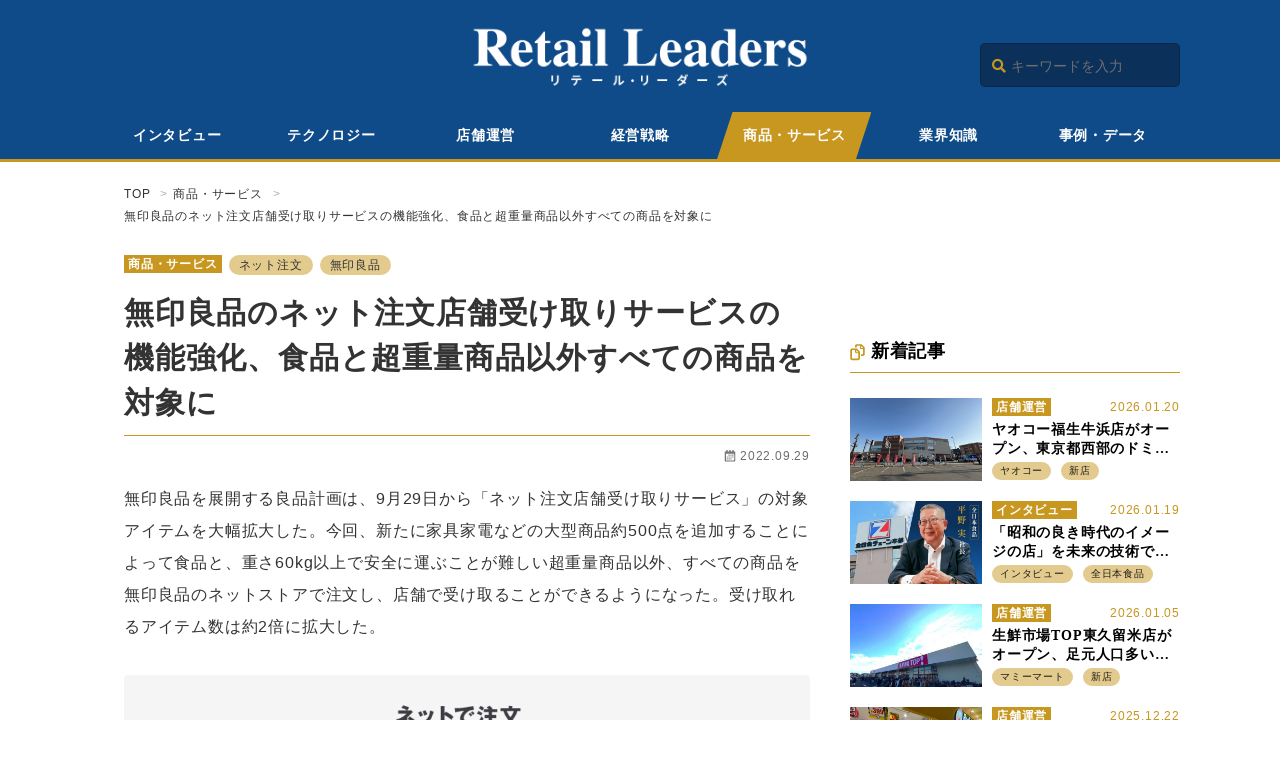

--- FILE ---
content_type: text/html; charset=UTF-8
request_url: https://retailguide.tokubai.co.jp/trend/27537/
body_size: 19118
content:
<!DOCTYPE html>
<html lang="ja">
<head>
  <meta charset="utf-8">
  <meta http-equiv="X-UA-Compatible" content="IE=edge">
  <meta name="viewport" content="width=device-width, initial-scale=1">
  <meta name="format-detection" content="telephone=no">
  <meta name="keywords" content="リテール・リーダーズ,トップマネジメント,社長,経営戦略 ,小売.流通,デジタルトランスフォーメーション,DX">

  <!-- Google Tag Manager -->
  <script>(function(w,d,s,l,i){w[l]=w[l]||[];w[l].push({'gtm.start':
  new Date().getTime(),event:'gtm.js'});var f=d.getElementsByTagName(s)[0],
  j=d.createElement(s),dl=l!='dataLayer'?'&l='+l:'';j.async=true;j.src=
  'https://www.googletagmanager.com/gtm.js?id='+i+dl;f.parentNode.insertBefore(j,f);
  })(window,document,'script','dataLayer','GTM-K76F7RW');</script>
  <!-- End Google Tag Manager -->

  

  <link rel="stylesheet" type="text/css" href="https://retailguide.tokubai.co.jp/wp-content/themes/retailleaders/style.css">
  <script src="//code.jquery.com/jquery-2.2.2.min.js"></script>
  <script src="https://retailguide.tokubai.co.jp/wp-content/themes/retailleaders/js/script.min.js"></script>
  <link rel="stylesheet" href="https://use.fontawesome.com/releases/v5.2.0/css/all.css"
    integrity="sha384-hWVjflwFxL6sNzntih27bfxkr27PmbbK/iSvJ+a4+0owXq79v+lsFkW54bOGbiDQ" crossorigin="anonymous">

    
		<!-- All in One SEO 4.7.6 - aioseo.com -->
		<title>無印良品のネット注文店舗受け取りサービスの機能強化、食品と超重量商品以外すべての商品を対象に | リテール・リーダーズ</title>
	<meta name="description" content="無印良品を展開する良品計画は、9月29日から「ネット注文店舗受け取りサービス」の対象アイテムを大幅拡大した。今" />
	<meta name="robots" content="max-image-preview:large" />
	<meta name="author" content="竹下浩一郎"/>
	<link rel="canonical" href="https://retailguide.tokubai.co.jp/trend/27537/" />
	<meta name="generator" content="All in One SEO (AIOSEO) 4.7.6" />
		<meta property="og:locale" content="ja_JP" />
		<meta property="og:site_name" content="リテール・リーダーズ | 小売・流通業界の最新ニュース・トレンドを発信" />
		<meta property="og:type" content="article" />
		<meta property="og:title" content="無印良品のネット注文店舗受け取りサービスの機能強化、食品と超重量商品以外すべての商品を対象に | リテール・リーダーズ" />
		<meta property="og:description" content="無印良品を展開する良品計画は、9月29日から「ネット注文店舗受け取りサービス」の対象アイテムを大幅拡大した。今" />
		<meta property="og:url" content="https://retailguide.tokubai.co.jp/trend/27537/" />
		<meta property="og:image" content="https://retailguide.tokubai.co.jp/wp-content/uploads/2022/09/main-5.png" />
		<meta property="og:image:secure_url" content="https://retailguide.tokubai.co.jp/wp-content/uploads/2022/09/main-5.png" />
		<meta property="og:image:width" content="1200" />
		<meta property="og:image:height" content="1033" />
		<meta property="article:published_time" content="2022-09-29T04:30:00+00:00" />
		<meta property="article:modified_time" content="2022-09-29T04:48:57+00:00" />
		<meta property="article:publisher" content="https://www.facebook.com/retailguide.lg/" />
		<meta name="twitter:card" content="summary_large_image" />
		<meta name="twitter:title" content="無印良品のネット注文店舗受け取りサービスの機能強化、食品と超重量商品以外すべての商品を対象に | リテール・リーダーズ" />
		<meta name="twitter:description" content="無印良品を展開する良品計画は、9月29日から「ネット注文店舗受け取りサービス」の対象アイテムを大幅拡大した。今" />
		<meta name="twitter:image" content="https://retailguide.tokubai.co.jp/wp-content/uploads/2022/09/main-5.png" />
		<script type="application/ld+json" class="aioseo-schema">
			{"@context":"https:\/\/schema.org","@graph":[{"@type":"BlogPosting","@id":"https:\/\/retailguide.tokubai.co.jp\/trend\/27537\/#blogposting","name":"\u7121\u5370\u826f\u54c1\u306e\u30cd\u30c3\u30c8\u6ce8\u6587\u5e97\u8217\u53d7\u3051\u53d6\u308a\u30b5\u30fc\u30d3\u30b9\u306e\u6a5f\u80fd\u5f37\u5316\u3001\u98df\u54c1\u3068\u8d85\u91cd\u91cf\u5546\u54c1\u4ee5\u5916\u3059\u3079\u3066\u306e\u5546\u54c1\u3092\u5bfe\u8c61\u306b | \u30ea\u30c6\u30fc\u30eb\u30fb\u30ea\u30fc\u30c0\u30fc\u30ba","headline":"\u7121\u5370\u826f\u54c1\u306e\u30cd\u30c3\u30c8\u6ce8\u6587\u5e97\u8217\u53d7\u3051\u53d6\u308a\u30b5\u30fc\u30d3\u30b9\u306e\u6a5f\u80fd\u5f37\u5316\u3001\u98df\u54c1\u3068\u8d85\u91cd\u91cf\u5546\u54c1\u4ee5\u5916\u3059\u3079\u3066\u306e\u5546\u54c1\u3092\u5bfe\u8c61\u306b","author":{"@id":"https:\/\/retailguide.tokubai.co.jp\/author\/takeshita\/#author"},"publisher":{"@id":"https:\/\/retailguide.tokubai.co.jp\/#organization"},"image":{"@type":"ImageObject","url":"https:\/\/retailguide.tokubai.co.jp\/wp-content\/uploads\/2022\/09\/main-5.png","width":1200,"height":1033},"datePublished":"2022-09-29T13:30:00+09:00","dateModified":"2022-09-29T13:48:57+09:00","inLanguage":"ja","mainEntityOfPage":{"@id":"https:\/\/retailguide.tokubai.co.jp\/trend\/27537\/#webpage"},"isPartOf":{"@id":"https:\/\/retailguide.tokubai.co.jp\/trend\/27537\/#webpage"},"articleSection":"\u5546\u54c1\u30fb\u30b5\u30fc\u30d3\u30b9, \u30cd\u30c3\u30c8\u6ce8\u6587, \u7121\u5370\u826f\u54c1"},{"@type":"BreadcrumbList","@id":"https:\/\/retailguide.tokubai.co.jp\/trend\/27537\/#breadcrumblist","itemListElement":[{"@type":"ListItem","@id":"https:\/\/retailguide.tokubai.co.jp\/#listItem","position":1,"name":"\u5bb6","item":"https:\/\/retailguide.tokubai.co.jp\/","nextItem":{"@type":"ListItem","@id":"https:\/\/retailguide.tokubai.co.jp\/category\/trend\/#listItem","name":"\u5546\u54c1\u30fb\u30b5\u30fc\u30d3\u30b9"}},{"@type":"ListItem","@id":"https:\/\/retailguide.tokubai.co.jp\/category\/trend\/#listItem","position":2,"name":"\u5546\u54c1\u30fb\u30b5\u30fc\u30d3\u30b9","previousItem":{"@type":"ListItem","@id":"https:\/\/retailguide.tokubai.co.jp\/#listItem","name":"\u5bb6"}}]},{"@type":"Organization","@id":"https:\/\/retailguide.tokubai.co.jp\/#organization","name":"\u30ea\u30c6\u30fc\u30eb\u30fb\u30ea\u30fc\u30c0\u30fc\u30ba","description":"\u5c0f\u58f2\u30fb\u6d41\u901a\u696d\u754c\u3092\u727d\u5f15\u3059\u308b\u30ea\u30fc\u30c0\u30fc\u306e\u6700\u65b0\u30a4\u30f3\u30bf\u30d3\u30e5\u30fc\u3092\u767a\u4fe1","url":"https:\/\/retailguide.tokubai.co.jp\/","sameAs":["https:\/\/www.facebook.com\/retailguide.lg\/"]},{"@type":"Person","@id":"https:\/\/retailguide.tokubai.co.jp\/author\/takeshita\/#author","url":"https:\/\/retailguide.tokubai.co.jp\/author\/takeshita\/","name":"\u7af9\u4e0b\u6d69\u4e00\u90ce","image":{"@type":"ImageObject","@id":"https:\/\/retailguide.tokubai.co.jp\/trend\/27537\/#authorImage","url":"https:\/\/secure.gravatar.com\/avatar\/a7e39f4da087504e1715c5743dd63e04?s=96&d=mm&r=g","width":96,"height":96,"caption":"\u7af9\u4e0b\u6d69\u4e00\u90ce"}},{"@type":"WebPage","@id":"https:\/\/retailguide.tokubai.co.jp\/trend\/27537\/#webpage","url":"https:\/\/retailguide.tokubai.co.jp\/trend\/27537\/","name":"\u7121\u5370\u826f\u54c1\u306e\u30cd\u30c3\u30c8\u6ce8\u6587\u5e97\u8217\u53d7\u3051\u53d6\u308a\u30b5\u30fc\u30d3\u30b9\u306e\u6a5f\u80fd\u5f37\u5316\u3001\u98df\u54c1\u3068\u8d85\u91cd\u91cf\u5546\u54c1\u4ee5\u5916\u3059\u3079\u3066\u306e\u5546\u54c1\u3092\u5bfe\u8c61\u306b | \u30ea\u30c6\u30fc\u30eb\u30fb\u30ea\u30fc\u30c0\u30fc\u30ba","description":"\u7121\u5370\u826f\u54c1\u3092\u5c55\u958b\u3059\u308b\u826f\u54c1\u8a08\u753b\u306f\u30019\u670829\u65e5\u304b\u3089\u300c\u30cd\u30c3\u30c8\u6ce8\u6587\u5e97\u8217\u53d7\u3051\u53d6\u308a\u30b5\u30fc\u30d3\u30b9\u300d\u306e\u5bfe\u8c61\u30a2\u30a4\u30c6\u30e0\u3092\u5927\u5e45\u62e1\u5927\u3057\u305f\u3002\u4eca","inLanguage":"ja","isPartOf":{"@id":"https:\/\/retailguide.tokubai.co.jp\/#website"},"breadcrumb":{"@id":"https:\/\/retailguide.tokubai.co.jp\/trend\/27537\/#breadcrumblist"},"author":{"@id":"https:\/\/retailguide.tokubai.co.jp\/author\/takeshita\/#author"},"creator":{"@id":"https:\/\/retailguide.tokubai.co.jp\/author\/takeshita\/#author"},"image":{"@type":"ImageObject","url":"https:\/\/retailguide.tokubai.co.jp\/wp-content\/uploads\/2022\/09\/main-5.png","@id":"https:\/\/retailguide.tokubai.co.jp\/trend\/27537\/#mainImage","width":1200,"height":1033},"primaryImageOfPage":{"@id":"https:\/\/retailguide.tokubai.co.jp\/trend\/27537\/#mainImage"},"datePublished":"2022-09-29T13:30:00+09:00","dateModified":"2022-09-29T13:48:57+09:00"},{"@type":"WebSite","@id":"https:\/\/retailguide.tokubai.co.jp\/#website","url":"https:\/\/retailguide.tokubai.co.jp\/","name":"\u30ea\u30c6\u30fc\u30eb\u30fb\u30ea\u30fc\u30c0\u30fc\u30ba","description":"\u5c0f\u58f2\u30fb\u6d41\u901a\u696d\u754c\u3092\u727d\u5f15\u3059\u308b\u30ea\u30fc\u30c0\u30fc\u306e\u6700\u65b0\u30a4\u30f3\u30bf\u30d3\u30e5\u30fc\u3092\u767a\u4fe1","inLanguage":"ja","publisher":{"@id":"https:\/\/retailguide.tokubai.co.jp\/#organization"}}]}
		</script>
		<!-- All in One SEO -->

<link rel='dns-prefetch' href='//retailguide.tokubai.co.jp' />
<link rel='dns-prefetch' href='//stats.wp.com' />
<script type="text/javascript" id="wpp-js" src="https://retailguide.tokubai.co.jp/wp-content/plugins/wordpress-popular-posts/assets/js/wpp.min.js?ver=7.2.0" data-sampling="0" data-sampling-rate="100" data-api-url="https://retailguide.tokubai.co.jp/wp-json/wordpress-popular-posts" data-post-id="27537" data-token="34219cf76f" data-lang="0" data-debug="0"></script>
<link rel="alternate" type="application/rss+xml" title="リテール・リーダーズ &raquo; 無印良品のネット注文店舗受け取りサービスの機能強化、食品と超重量商品以外すべての商品を対象に のコメントのフィード" href="https://retailguide.tokubai.co.jp/trend/27537/feed/" />
<script type="text/javascript">
/* <![CDATA[ */
window._wpemojiSettings = {"baseUrl":"https:\/\/s.w.org\/images\/core\/emoji\/15.0.3\/72x72\/","ext":".png","svgUrl":"https:\/\/s.w.org\/images\/core\/emoji\/15.0.3\/svg\/","svgExt":".svg","source":{"concatemoji":"https:\/\/retailguide.tokubai.co.jp\/wp-includes\/js\/wp-emoji-release.min.js?ver=6.7.4"}};
/*! This file is auto-generated */
!function(i,n){var o,s,e;function c(e){try{var t={supportTests:e,timestamp:(new Date).valueOf()};sessionStorage.setItem(o,JSON.stringify(t))}catch(e){}}function p(e,t,n){e.clearRect(0,0,e.canvas.width,e.canvas.height),e.fillText(t,0,0);var t=new Uint32Array(e.getImageData(0,0,e.canvas.width,e.canvas.height).data),r=(e.clearRect(0,0,e.canvas.width,e.canvas.height),e.fillText(n,0,0),new Uint32Array(e.getImageData(0,0,e.canvas.width,e.canvas.height).data));return t.every(function(e,t){return e===r[t]})}function u(e,t,n){switch(t){case"flag":return n(e,"\ud83c\udff3\ufe0f\u200d\u26a7\ufe0f","\ud83c\udff3\ufe0f\u200b\u26a7\ufe0f")?!1:!n(e,"\ud83c\uddfa\ud83c\uddf3","\ud83c\uddfa\u200b\ud83c\uddf3")&&!n(e,"\ud83c\udff4\udb40\udc67\udb40\udc62\udb40\udc65\udb40\udc6e\udb40\udc67\udb40\udc7f","\ud83c\udff4\u200b\udb40\udc67\u200b\udb40\udc62\u200b\udb40\udc65\u200b\udb40\udc6e\u200b\udb40\udc67\u200b\udb40\udc7f");case"emoji":return!n(e,"\ud83d\udc26\u200d\u2b1b","\ud83d\udc26\u200b\u2b1b")}return!1}function f(e,t,n){var r="undefined"!=typeof WorkerGlobalScope&&self instanceof WorkerGlobalScope?new OffscreenCanvas(300,150):i.createElement("canvas"),a=r.getContext("2d",{willReadFrequently:!0}),o=(a.textBaseline="top",a.font="600 32px Arial",{});return e.forEach(function(e){o[e]=t(a,e,n)}),o}function t(e){var t=i.createElement("script");t.src=e,t.defer=!0,i.head.appendChild(t)}"undefined"!=typeof Promise&&(o="wpEmojiSettingsSupports",s=["flag","emoji"],n.supports={everything:!0,everythingExceptFlag:!0},e=new Promise(function(e){i.addEventListener("DOMContentLoaded",e,{once:!0})}),new Promise(function(t){var n=function(){try{var e=JSON.parse(sessionStorage.getItem(o));if("object"==typeof e&&"number"==typeof e.timestamp&&(new Date).valueOf()<e.timestamp+604800&&"object"==typeof e.supportTests)return e.supportTests}catch(e){}return null}();if(!n){if("undefined"!=typeof Worker&&"undefined"!=typeof OffscreenCanvas&&"undefined"!=typeof URL&&URL.createObjectURL&&"undefined"!=typeof Blob)try{var e="postMessage("+f.toString()+"("+[JSON.stringify(s),u.toString(),p.toString()].join(",")+"));",r=new Blob([e],{type:"text/javascript"}),a=new Worker(URL.createObjectURL(r),{name:"wpTestEmojiSupports"});return void(a.onmessage=function(e){c(n=e.data),a.terminate(),t(n)})}catch(e){}c(n=f(s,u,p))}t(n)}).then(function(e){for(var t in e)n.supports[t]=e[t],n.supports.everything=n.supports.everything&&n.supports[t],"flag"!==t&&(n.supports.everythingExceptFlag=n.supports.everythingExceptFlag&&n.supports[t]);n.supports.everythingExceptFlag=n.supports.everythingExceptFlag&&!n.supports.flag,n.DOMReady=!1,n.readyCallback=function(){n.DOMReady=!0}}).then(function(){return e}).then(function(){var e;n.supports.everything||(n.readyCallback(),(e=n.source||{}).concatemoji?t(e.concatemoji):e.wpemoji&&e.twemoji&&(t(e.twemoji),t(e.wpemoji)))}))}((window,document),window._wpemojiSettings);
/* ]]> */
</script>
<style id='wp-emoji-styles-inline-css' type='text/css'>

	img.wp-smiley, img.emoji {
		display: inline !important;
		border: none !important;
		box-shadow: none !important;
		height: 1em !important;
		width: 1em !important;
		margin: 0 0.07em !important;
		vertical-align: -0.1em !important;
		background: none !important;
		padding: 0 !important;
	}
</style>
<link rel='stylesheet' id='wp-block-library-css' href='https://retailguide.tokubai.co.jp/wp-includes/css/dist/block-library/style.min.css?ver=6.7.4' type='text/css' media='all' />
<link rel='stylesheet' id='pardot-css' href='https://retailguide.tokubai.co.jp/wp-content/plugins/pardot/build/style-index.css?ver=1733843625' type='text/css' media='all' />
<link rel='stylesheet' id='mediaelement-css' href='https://retailguide.tokubai.co.jp/wp-includes/js/mediaelement/mediaelementplayer-legacy.min.css?ver=4.2.17' type='text/css' media='all' />
<link rel='stylesheet' id='wp-mediaelement-css' href='https://retailguide.tokubai.co.jp/wp-includes/js/mediaelement/wp-mediaelement.min.css?ver=6.7.4' type='text/css' media='all' />
<style id='jetpack-sharing-buttons-style-inline-css' type='text/css'>
.jetpack-sharing-buttons__services-list{display:flex;flex-direction:row;flex-wrap:wrap;gap:0;list-style-type:none;margin:5px;padding:0}.jetpack-sharing-buttons__services-list.has-small-icon-size{font-size:12px}.jetpack-sharing-buttons__services-list.has-normal-icon-size{font-size:16px}.jetpack-sharing-buttons__services-list.has-large-icon-size{font-size:24px}.jetpack-sharing-buttons__services-list.has-huge-icon-size{font-size:36px}@media print{.jetpack-sharing-buttons__services-list{display:none!important}}.editor-styles-wrapper .wp-block-jetpack-sharing-buttons{gap:0;padding-inline-start:0}ul.jetpack-sharing-buttons__services-list.has-background{padding:1.25em 2.375em}
</style>
<style id='classic-theme-styles-inline-css' type='text/css'>
/*! This file is auto-generated */
.wp-block-button__link{color:#fff;background-color:#32373c;border-radius:9999px;box-shadow:none;text-decoration:none;padding:calc(.667em + 2px) calc(1.333em + 2px);font-size:1.125em}.wp-block-file__button{background:#32373c;color:#fff;text-decoration:none}
</style>
<style id='global-styles-inline-css' type='text/css'>
:root{--wp--preset--aspect-ratio--square: 1;--wp--preset--aspect-ratio--4-3: 4/3;--wp--preset--aspect-ratio--3-4: 3/4;--wp--preset--aspect-ratio--3-2: 3/2;--wp--preset--aspect-ratio--2-3: 2/3;--wp--preset--aspect-ratio--16-9: 16/9;--wp--preset--aspect-ratio--9-16: 9/16;--wp--preset--color--black: #000000;--wp--preset--color--cyan-bluish-gray: #abb8c3;--wp--preset--color--white: #ffffff;--wp--preset--color--pale-pink: #f78da7;--wp--preset--color--vivid-red: #cf2e2e;--wp--preset--color--luminous-vivid-orange: #ff6900;--wp--preset--color--luminous-vivid-amber: #fcb900;--wp--preset--color--light-green-cyan: #7bdcb5;--wp--preset--color--vivid-green-cyan: #00d084;--wp--preset--color--pale-cyan-blue: #8ed1fc;--wp--preset--color--vivid-cyan-blue: #0693e3;--wp--preset--color--vivid-purple: #9b51e0;--wp--preset--gradient--vivid-cyan-blue-to-vivid-purple: linear-gradient(135deg,rgba(6,147,227,1) 0%,rgb(155,81,224) 100%);--wp--preset--gradient--light-green-cyan-to-vivid-green-cyan: linear-gradient(135deg,rgb(122,220,180) 0%,rgb(0,208,130) 100%);--wp--preset--gradient--luminous-vivid-amber-to-luminous-vivid-orange: linear-gradient(135deg,rgba(252,185,0,1) 0%,rgba(255,105,0,1) 100%);--wp--preset--gradient--luminous-vivid-orange-to-vivid-red: linear-gradient(135deg,rgba(255,105,0,1) 0%,rgb(207,46,46) 100%);--wp--preset--gradient--very-light-gray-to-cyan-bluish-gray: linear-gradient(135deg,rgb(238,238,238) 0%,rgb(169,184,195) 100%);--wp--preset--gradient--cool-to-warm-spectrum: linear-gradient(135deg,rgb(74,234,220) 0%,rgb(151,120,209) 20%,rgb(207,42,186) 40%,rgb(238,44,130) 60%,rgb(251,105,98) 80%,rgb(254,248,76) 100%);--wp--preset--gradient--blush-light-purple: linear-gradient(135deg,rgb(255,206,236) 0%,rgb(152,150,240) 100%);--wp--preset--gradient--blush-bordeaux: linear-gradient(135deg,rgb(254,205,165) 0%,rgb(254,45,45) 50%,rgb(107,0,62) 100%);--wp--preset--gradient--luminous-dusk: linear-gradient(135deg,rgb(255,203,112) 0%,rgb(199,81,192) 50%,rgb(65,88,208) 100%);--wp--preset--gradient--pale-ocean: linear-gradient(135deg,rgb(255,245,203) 0%,rgb(182,227,212) 50%,rgb(51,167,181) 100%);--wp--preset--gradient--electric-grass: linear-gradient(135deg,rgb(202,248,128) 0%,rgb(113,206,126) 100%);--wp--preset--gradient--midnight: linear-gradient(135deg,rgb(2,3,129) 0%,rgb(40,116,252) 100%);--wp--preset--font-size--small: 13px;--wp--preset--font-size--medium: 20px;--wp--preset--font-size--large: 36px;--wp--preset--font-size--x-large: 42px;--wp--preset--spacing--20: 0.44rem;--wp--preset--spacing--30: 0.67rem;--wp--preset--spacing--40: 1rem;--wp--preset--spacing--50: 1.5rem;--wp--preset--spacing--60: 2.25rem;--wp--preset--spacing--70: 3.38rem;--wp--preset--spacing--80: 5.06rem;--wp--preset--shadow--natural: 6px 6px 9px rgba(0, 0, 0, 0.2);--wp--preset--shadow--deep: 12px 12px 50px rgba(0, 0, 0, 0.4);--wp--preset--shadow--sharp: 6px 6px 0px rgba(0, 0, 0, 0.2);--wp--preset--shadow--outlined: 6px 6px 0px -3px rgba(255, 255, 255, 1), 6px 6px rgba(0, 0, 0, 1);--wp--preset--shadow--crisp: 6px 6px 0px rgba(0, 0, 0, 1);}:where(.is-layout-flex){gap: 0.5em;}:where(.is-layout-grid){gap: 0.5em;}body .is-layout-flex{display: flex;}.is-layout-flex{flex-wrap: wrap;align-items: center;}.is-layout-flex > :is(*, div){margin: 0;}body .is-layout-grid{display: grid;}.is-layout-grid > :is(*, div){margin: 0;}:where(.wp-block-columns.is-layout-flex){gap: 2em;}:where(.wp-block-columns.is-layout-grid){gap: 2em;}:where(.wp-block-post-template.is-layout-flex){gap: 1.25em;}:where(.wp-block-post-template.is-layout-grid){gap: 1.25em;}.has-black-color{color: var(--wp--preset--color--black) !important;}.has-cyan-bluish-gray-color{color: var(--wp--preset--color--cyan-bluish-gray) !important;}.has-white-color{color: var(--wp--preset--color--white) !important;}.has-pale-pink-color{color: var(--wp--preset--color--pale-pink) !important;}.has-vivid-red-color{color: var(--wp--preset--color--vivid-red) !important;}.has-luminous-vivid-orange-color{color: var(--wp--preset--color--luminous-vivid-orange) !important;}.has-luminous-vivid-amber-color{color: var(--wp--preset--color--luminous-vivid-amber) !important;}.has-light-green-cyan-color{color: var(--wp--preset--color--light-green-cyan) !important;}.has-vivid-green-cyan-color{color: var(--wp--preset--color--vivid-green-cyan) !important;}.has-pale-cyan-blue-color{color: var(--wp--preset--color--pale-cyan-blue) !important;}.has-vivid-cyan-blue-color{color: var(--wp--preset--color--vivid-cyan-blue) !important;}.has-vivid-purple-color{color: var(--wp--preset--color--vivid-purple) !important;}.has-black-background-color{background-color: var(--wp--preset--color--black) !important;}.has-cyan-bluish-gray-background-color{background-color: var(--wp--preset--color--cyan-bluish-gray) !important;}.has-white-background-color{background-color: var(--wp--preset--color--white) !important;}.has-pale-pink-background-color{background-color: var(--wp--preset--color--pale-pink) !important;}.has-vivid-red-background-color{background-color: var(--wp--preset--color--vivid-red) !important;}.has-luminous-vivid-orange-background-color{background-color: var(--wp--preset--color--luminous-vivid-orange) !important;}.has-luminous-vivid-amber-background-color{background-color: var(--wp--preset--color--luminous-vivid-amber) !important;}.has-light-green-cyan-background-color{background-color: var(--wp--preset--color--light-green-cyan) !important;}.has-vivid-green-cyan-background-color{background-color: var(--wp--preset--color--vivid-green-cyan) !important;}.has-pale-cyan-blue-background-color{background-color: var(--wp--preset--color--pale-cyan-blue) !important;}.has-vivid-cyan-blue-background-color{background-color: var(--wp--preset--color--vivid-cyan-blue) !important;}.has-vivid-purple-background-color{background-color: var(--wp--preset--color--vivid-purple) !important;}.has-black-border-color{border-color: var(--wp--preset--color--black) !important;}.has-cyan-bluish-gray-border-color{border-color: var(--wp--preset--color--cyan-bluish-gray) !important;}.has-white-border-color{border-color: var(--wp--preset--color--white) !important;}.has-pale-pink-border-color{border-color: var(--wp--preset--color--pale-pink) !important;}.has-vivid-red-border-color{border-color: var(--wp--preset--color--vivid-red) !important;}.has-luminous-vivid-orange-border-color{border-color: var(--wp--preset--color--luminous-vivid-orange) !important;}.has-luminous-vivid-amber-border-color{border-color: var(--wp--preset--color--luminous-vivid-amber) !important;}.has-light-green-cyan-border-color{border-color: var(--wp--preset--color--light-green-cyan) !important;}.has-vivid-green-cyan-border-color{border-color: var(--wp--preset--color--vivid-green-cyan) !important;}.has-pale-cyan-blue-border-color{border-color: var(--wp--preset--color--pale-cyan-blue) !important;}.has-vivid-cyan-blue-border-color{border-color: var(--wp--preset--color--vivid-cyan-blue) !important;}.has-vivid-purple-border-color{border-color: var(--wp--preset--color--vivid-purple) !important;}.has-vivid-cyan-blue-to-vivid-purple-gradient-background{background: var(--wp--preset--gradient--vivid-cyan-blue-to-vivid-purple) !important;}.has-light-green-cyan-to-vivid-green-cyan-gradient-background{background: var(--wp--preset--gradient--light-green-cyan-to-vivid-green-cyan) !important;}.has-luminous-vivid-amber-to-luminous-vivid-orange-gradient-background{background: var(--wp--preset--gradient--luminous-vivid-amber-to-luminous-vivid-orange) !important;}.has-luminous-vivid-orange-to-vivid-red-gradient-background{background: var(--wp--preset--gradient--luminous-vivid-orange-to-vivid-red) !important;}.has-very-light-gray-to-cyan-bluish-gray-gradient-background{background: var(--wp--preset--gradient--very-light-gray-to-cyan-bluish-gray) !important;}.has-cool-to-warm-spectrum-gradient-background{background: var(--wp--preset--gradient--cool-to-warm-spectrum) !important;}.has-blush-light-purple-gradient-background{background: var(--wp--preset--gradient--blush-light-purple) !important;}.has-blush-bordeaux-gradient-background{background: var(--wp--preset--gradient--blush-bordeaux) !important;}.has-luminous-dusk-gradient-background{background: var(--wp--preset--gradient--luminous-dusk) !important;}.has-pale-ocean-gradient-background{background: var(--wp--preset--gradient--pale-ocean) !important;}.has-electric-grass-gradient-background{background: var(--wp--preset--gradient--electric-grass) !important;}.has-midnight-gradient-background{background: var(--wp--preset--gradient--midnight) !important;}.has-small-font-size{font-size: var(--wp--preset--font-size--small) !important;}.has-medium-font-size{font-size: var(--wp--preset--font-size--medium) !important;}.has-large-font-size{font-size: var(--wp--preset--font-size--large) !important;}.has-x-large-font-size{font-size: var(--wp--preset--font-size--x-large) !important;}
:where(.wp-block-post-template.is-layout-flex){gap: 1.25em;}:where(.wp-block-post-template.is-layout-grid){gap: 1.25em;}
:where(.wp-block-columns.is-layout-flex){gap: 2em;}:where(.wp-block-columns.is-layout-grid){gap: 2em;}
:root :where(.wp-block-pullquote){font-size: 1.5em;line-height: 1.6;}
</style>
<link rel='stylesheet' id='toc-screen-css' href='https://retailguide.tokubai.co.jp/wp-content/plugins/table-of-contents-plus/screen.min.css?ver=2411.1' type='text/css' media='all' />
<style id='toc-screen-inline-css' type='text/css'>
div#toc_container {width: 100%;}
</style>
<script type="text/javascript" src="https://retailguide.tokubai.co.jp/wp-includes/js/jquery/jquery.min.js?ver=3.7.1" id="jquery-core-js"></script>
<script type="text/javascript" src="https://retailguide.tokubai.co.jp/wp-includes/js/jquery/jquery-migrate.min.js?ver=3.4.1" id="jquery-migrate-js"></script>
<link rel="https://api.w.org/" href="https://retailguide.tokubai.co.jp/wp-json/" /><link rel="alternate" title="JSON" type="application/json" href="https://retailguide.tokubai.co.jp/wp-json/wp/v2/posts/27537" /><link rel="EditURI" type="application/rsd+xml" title="RSD" href="https://retailguide.tokubai.co.jp/xmlrpc.php?rsd" />
<link rel='shortlink' href='https://retailguide.tokubai.co.jp/?p=27537' />
<link rel="alternate" title="oEmbed (JSON)" type="application/json+oembed" href="https://retailguide.tokubai.co.jp/wp-json/oembed/1.0/embed?url=https%3A%2F%2Fretailguide.tokubai.co.jp%2Ftrend%2F27537%2F" />
<link rel="alternate" title="oEmbed (XML)" type="text/xml+oembed" href="https://retailguide.tokubai.co.jp/wp-json/oembed/1.0/embed?url=https%3A%2F%2Fretailguide.tokubai.co.jp%2Ftrend%2F27537%2F&#038;format=xml" />
	<style>img#wpstats{display:none}</style>
		            <style id="wpp-loading-animation-styles">@-webkit-keyframes bgslide{from{background-position-x:0}to{background-position-x:-200%}}@keyframes bgslide{from{background-position-x:0}to{background-position-x:-200%}}.wpp-widget-block-placeholder,.wpp-shortcode-placeholder{margin:0 auto;width:60px;height:3px;background:#dd3737;background:linear-gradient(90deg,#dd3737 0%,#571313 10%,#dd3737 100%);background-size:200% auto;border-radius:3px;-webkit-animation:bgslide 1s infinite linear;animation:bgslide 1s infinite linear}</style>
            <link rel="icon" href="https://retailguide.tokubai.co.jp/wp-content/uploads/2024/10/favicon-150x150.png" sizes="32x32" />
<link rel="icon" href="https://retailguide.tokubai.co.jp/wp-content/uploads/2024/10/favicon.png" sizes="192x192" />
<link rel="apple-touch-icon" href="https://retailguide.tokubai.co.jp/wp-content/uploads/2024/10/favicon.png" />
<meta name="msapplication-TileImage" content="https://retailguide.tokubai.co.jp/wp-content/uploads/2024/10/favicon.png" />

</head>


<body id="js-head" class="post-template-default single single-post postid-27537 single-format-standard">
  <!-- Google Tag Manager (noscript) -->
  <noscript><iframe src="https://www.googletagmanager.com/ns.html?id=GTM-K76F7RW"
  height="0" width="0" style="display:none;visibility:hidden"></iframe></noscript>
  <!-- End Google Tag Manager (noscript) -->

  <div class="l-wrapper">

    <header id="header" class="l-header">

      <div class="header-main">
        <div class="l-container">
          <h1 class="header-logo"><a href="https://retailguide.tokubai.co.jp/"><img src="https://retailguide.tokubai.co.jp/wp-content/themes/retailleaders/images/common/logo_b.png" alt="リテール・リーダーズ" class="sp-hide"><img src="https://retailguide.tokubai.co.jp/wp-content/themes/retailleaders/images/common/logo_sp_b.png" alt="リテール・リーダーズ" class="pc-hide"></a></h1>

          <ul class="pc-submenu">
            <li>
              <form role="search" method="get" id="form" action="https://retailguide.tokubai.co.jp/">
  <div class="search-block">
    <i class="fas fa-search"></i>
    <input class="search-input" type="text" placeholder="キーワードを入力" value="" name="s">
  </div>
</form>
            </li>
          </ul>

          <div id="js-menuToggle" class="gnav-btn">
            <div class="gnav-btn__container">
              <span></span>
              <span></span>
              <span></span>
            </div>
          </div>

          <nav id="js-menu" class="spnavi">
            <div class="sp-nav__content">
              <div class="sp-nav__block">
                <form role="search" method="get" id="form" action="https://retailguide.tokubai.co.jp/">
  <div class="search-block">
    <i class="fas fa-search"></i>
    <input class="search-input" type="text" placeholder="キーワードを入力" value="" name="s">
  </div>
</form>
              </div>
              <div class="sp-nav__block">
                <p class="sp-nav__title">カテゴリー</p>
                <ul class="menu-list">
                  <li>
                    <a href="https://retailguide.tokubai.co.jp/category/interviews/">インタビュー</a><i class="fas fa-chevron-right js-childnav-btn"></i>
                  </li>
                  <li>
                    <a href="https://retailguide.tokubai.co.jp/category/tech/">テクノロジー</a><i class="fas fa-chevron-right js-childnav-btn"></i>
                  </li>
                  <li>
                    <a href="https://retailguide.tokubai.co.jp/category/store/">店舗運営</a><i class="fas fa-chevron-right js-childnav-btn"></i>
                  </li>
                  <li>
                    <a href="https://retailguide.tokubai.co.jp/category/trend/">商品・サービス</a><i class="fas fa-chevron-right js-childnav-btn"></i>
                  </li>
                  <li>
                    <a href="https://retailguide.tokubai.co.jp/category/knowledge/">業界知識</a><i class="fas fa-chevron-right js-childnav-btn"></i>
                  </li>
                  <li>
                    <a href="https://retailguide.tokubai.co.jp/category/data/">事例・データ</a><i class="fas fa-chevron-right js-childnav-btn"></i>
                  </li>
                </ul>
              </div>

              <div class="sp-nav__block">
                <ul class="menu-list">
                  <li>
                    <a href="https://retailguide.tokubai.co.jp/seminar/">セミナー</a><i class="fas fa-chevron-right js-childnav-btn"></i>
                  </li>
                  <li>
                    <a href="https://retailguide.tokubai.co.jp/document/">お役立ち資料</a><i class="fas fa-chevron-right js-childnav-btn"></i>
                  </li>
                </ul>
              </div>

              <div class="sp-nav__block">
                <p class="sp-nav__title">キーワード</p>
                <ul class="c-tag-list--bg">
                  <li><a href="https://retailguide.tokubai.co.jp/tag/10x/">10X</a></li><li><a href="https://retailguide.tokubai.co.jp/tag/10%ef%bd%98/">10Ｘ</a></li><li><a href="https://retailguide.tokubai.co.jp/tag/12%e6%9c%88/">12月</a></li><li><a href="https://retailguide.tokubai.co.jp/tag/2021%e5%b9%b4/">2021年</a></li><li><a href="https://retailguide.tokubai.co.jp/tag/2023%e5%b9%b4/">2023年</a></li><li><a href="https://retailguide.tokubai.co.jp/tag/2024%e5%b9%b4%e5%95%8f%e9%a1%8c/">2024年問題</a></li><li><a href="https://retailguide.tokubai.co.jp/tag/300%e5%86%86%e3%82%b7%e3%83%a7%e3%83%83%e3%83%97/">300円ショップ</a></li><li><a href="https://retailguide.tokubai.co.jp/tag/ai/">AI</a></li><li><a href="https://retailguide.tokubai.co.jp/tag/aibeacon/">AIBeacon</a></li><li><a href="https://retailguide.tokubai.co.jp/tag/ai%e3%82%ab%e3%83%a1%e3%83%a9/">AIカメラ</a></li><li><a href="https://retailguide.tokubai.co.jp/tag/ai%e8%87%aa%e5%8b%95%e7%99%ba%e6%b3%a8/">AI自動発注</a></li><li><a href="https://retailguide.tokubai.co.jp/tag/ar/">AR</a></li><li><a href="https://retailguide.tokubai.co.jp/tag/aws/">AWS</a></li><li><a href="https://retailguide.tokubai.co.jp/tag/b8ta/">b8ta</a></li><li><a href="https://retailguide.tokubai.co.jp/tag/bopis/">BOPIS</a></li><li><a href="https://retailguide.tokubai.co.jp/tag/ces2021/">CES2021</a></li><li><a href="https://retailguide.tokubai.co.jp/tag/d2c/">D2C</a></li><li><a href="https://retailguide.tokubai.co.jp/tag/dcm/">DCM</a></li><li><a href="https://retailguide.tokubai.co.jp/tag/didi/">DiDi</a></li><li><a href="https://retailguide.tokubai.co.jp/tag/diy/">DIY</a></li><li><a href="https://retailguide.tokubai.co.jp/tag/dx/">DX</a></li><li><a href="https://retailguide.tokubai.co.jp/tag/d%e3%83%9d%e3%82%a4%e3%83%b3%e3%83%88/">dポイント</a></li><li><a href="https://retailguide.tokubai.co.jp/tag/ec/">EC</a></li><li><a href="https://retailguide.tokubai.co.jp/tag/edlp/">EDLP</a></li><li><a href="https://retailguide.tokubai.co.jp/tag/gms/">GMS</a></li>                </ul>
              </div>

              <div class="sp-nav__block">
                <ul class="sp-nav__pages">
                  <li><a href="https://retailguide.tokubai.co.jp/about/">リテール・リーダーズとは</a></li>
                  <li><a href="https://retailguide.tokubai.co.jp/contact/">お問い合わせ</a></li>
                </ul>
                <div class="sp-nav__company">
		  <img src="https://retailguide.tokubai.co.jp/wp-content/themes/retailleaders/images/common/by_kufu.png" alt="byKufu">
                </div>
              </div>

            </div>
          </nav>

        </div>
      </div>

      <div class="globalnav pcnavigation">
        <div class="l-container">
          <ul class="nav-list">
            <li>
              <a class="" href="https://retailguide.tokubai.co.jp/category/interviews/">インタビュー</a>
            </li>
            <li>
              <a class="" href="https://retailguide.tokubai.co.jp/category/tech/">テクノロジー</a>
            </li>
            <li>
              <a class="" href="https://retailguide.tokubai.co.jp/category/store/">店舗運営</a>
            </li>
            <li>
              <a class="" href="https://retailguide.tokubai.co.jp/category/strategy/">経営戦略</a>
            </li>
            <li>
              <a class="active" href="https://retailguide.tokubai.co.jp/category/trend/">商品・サービス</a>
            </li>
            <li>
              <a class="" href="https://retailguide.tokubai.co.jp/category/knowledge/">業界知識</a>
            </li>
            <li>
              <a class="" href="https://retailguide.tokubai.co.jp/category/data/">事例・データ</a>
            </li>
          </ul>
        </div>
      </div>

      <div class="globalnav spnavigation">
        <div class="l-container">


           <ul class="nav-list">
            <li>
              <a id="js-interviews" class="" href="https://retailguide.tokubai.co.jp/category/interviews/">インタビュー</a>
            </li>
            <li>
              <a id="js-tech" class="" href="https://retailguide.tokubai.co.jp/category/tech/">テクノロジー</a>
            </li>
            <li>
              <a id="js-store" class="" href="https://retailguide.tokubai.co.jp/category/store/">店舗運営</a>
            </li>
            <li>
              <a id="js-strategy" class="" href="https://retailguide.tokubai.co.jp/category/strategy/">経営戦略</a>
            </li>
            <li>
              <a id="js-trend" class="active" href="https://retailguide.tokubai.co.jp/category/trend/">商品・サービス</a>
            </li>
            <li>
              <a id="js-knowledge" class="" href="https://retailguide.tokubai.co.jp/category/knowledge/">業界知識</a>
            </li>
            <li>
              <a id="js-data" class="" href="https://retailguide.tokubai.co.jp/category/data/">事例・データ</a>
            </li>
          </ul>
        </div>
      </div>

    </header>

<!-- ここからコンテンツ -->
<div class="main-block l-container">
  <div class="l-main">
    <main>

      
        <article class="single-article">
          <div class="breadcrumb" typeof="BreadcrumbList" vocab="https://schema.org/">
            <ul class="breadcrumb-list">
              <!-- Breadcrumb NavXT 7.3.1 -->
<li><a property="item" typeof="WebPage" title="Go to リテール・リーダーズ." href="https://retailguide.tokubai.co.jp" class="home" ><span property="name">TOP</span></a><meta property="position" content="1"></li><li><a property="item" typeof="WebPage" title="Go to the 商品・サービス category archives." href="https://retailguide.tokubai.co.jp/category/trend/" class="taxonomy category" ><span property="name">商品・サービス</span></a><meta property="position" content="2"></li><li><a property="item" typeof="WebPage" title="Go to 無印良品のネット注文店舗受け取りサービスの機能強化、食品と超重量商品以外すべての商品を対象に." href="https://retailguide.tokubai.co.jp/trend/27537/" class="post post-post current-item" aria-current="page"><span property="name">無印良品のネット注文店舗受け取りサービスの機能強化、食品と超重量商品以外すべての商品を対象に</span></a><meta property="position" content="3"></li>            </ul>
          </div>

          <div class="single-article__meta">
            <ul class="post-categories">
	<li><a href="https://retailguide.tokubai.co.jp/category/trend/" rel="category tag">商品・サービス</a></li></ul>            <ul class="c-tag-list--bg c-tag-list--medium"><li><a href="https://retailguide.tokubai.co.jp/tag/%e3%83%8d%e3%83%83%e3%83%88%e6%b3%a8%e6%96%87/" rel="tag">ネット注文</a></li><li><a href="https://retailguide.tokubai.co.jp/tag/%e7%84%a1%e5%8d%b0%e8%89%af%e5%93%81/" rel="tag">無印良品</a></li></ul>          </div>
                    <h2 class="single-post__title">無印良品のネット注文店舗受け取りサービスの機能強化、食品と超重量商品以外すべての商品を対象に</h2>

          <div class="single-post--time">
                      <p><i><img src="https://retailguide.tokubai.co.jp/wp-content/themes/retailleaders/images/common/icon_calender.svg" alt=""></i>2022.09.29</p>
          </div>

                    <div class="post-block">
            
<p>無印良品を展開する良品計画は、9月29日から「ネット注文店舗受け取りサービス」の対象アイテムを大幅拡大した。今回、新たに家具家電などの大型商品約500点を追加することによって食品と、重さ60kg以上で安全に運ぶことが難しい超重量商品以外、すべての商品を無印良品のネットストアで注文し、店舗で受け取ることができるようになった。受け取れるアイテム数は約2倍に拡大した。</p>
<div class="wp-block-image"><figure class="aligncenter size-large"><img fetchpriority="high" decoding="async" width="1024" height="536" src="https://retailguide.tokubai.co.jp/wp-content/uploads/2022/09/main-4-1024x536.png" alt="" class="wp-image-27539" srcset="https://retailguide.tokubai.co.jp/wp-content/uploads/2022/09/main-4-1024x536.png 1024w, https://retailguide.tokubai.co.jp/wp-content/uploads/2022/09/main-4-300x157.png 300w, https://retailguide.tokubai.co.jp/wp-content/uploads/2022/09/main-4-768x402.png 768w, https://retailguide.tokubai.co.jp/wp-content/uploads/2022/09/main-4.png 1200w" sizes="(max-width: 1024px) 100vw, 1024px" /></figure></div>
<p>「ネット注文店舗受け取りサービス」は、パソコンやスマートフォンから24時間いつでも注文でき、近くの店舗で商品を受け取ることができるサービス。人気商品や近くの店舗で取り扱いのない色、形、サイズの商品をネットストア上で手軽に注文し購入でき、店舗で受け取るため配送料がかからないことから2021年8月時点と比較し、22年8月時点は平均売上が約4倍に伸びている。</p>
<p>これまで店舗で受け取ることができる生活雑貨は文房具、化粧品などの小物商品の他、収納用品やラグ、チェアなどの一部商品に限られていたという。ベッドやソファなどの大型家具も対象にしてほしいといった要望もあったことからそれに応える形で食品、超重量商品以外すべての商品を店舗で受け取ることができるようにした。</p>
<p><strong>今回新たに対象となる商品例</strong></p>
<p>スチールユニットシェルフスチール棚セット</p>
<div class="wp-block-image"><figure class="aligncenter size-large"><img decoding="async" width="1024" height="1024" src="https://retailguide.tokubai.co.jp/wp-content/uploads/2022/09/sub2-8-1024x1024.jpg" alt="" class="wp-image-27541" srcset="https://retailguide.tokubai.co.jp/wp-content/uploads/2022/09/sub2-8-1024x1024.jpg 1024w, https://retailguide.tokubai.co.jp/wp-content/uploads/2022/09/sub2-8-300x300.jpg 300w, https://retailguide.tokubai.co.jp/wp-content/uploads/2022/09/sub2-8-150x150.jpg 150w, https://retailguide.tokubai.co.jp/wp-content/uploads/2022/09/sub2-8-768x768.jpg 768w, https://retailguide.tokubai.co.jp/wp-content/uploads/2022/09/sub2-8-1536x1536.jpg 1536w, https://retailguide.tokubai.co.jp/wp-content/uploads/2022/09/sub2-8.jpg 2000w" sizes="(max-width: 1024px) 100vw, 1024px" /></figure></div>
<p>綿帆布　ソファ本体　2.5シーターウレタンポケットコイル用カバー</p>
<div class="wp-block-image"><figure class="aligncenter size-large"><img decoding="async" width="1024" height="1024" src="https://retailguide.tokubai.co.jp/wp-content/uploads/2022/09/sub4-3-1024x1024.jpg" alt="" class="wp-image-27544" srcset="https://retailguide.tokubai.co.jp/wp-content/uploads/2022/09/sub4-3-1024x1024.jpg 1024w, https://retailguide.tokubai.co.jp/wp-content/uploads/2022/09/sub4-3-300x300.jpg 300w, https://retailguide.tokubai.co.jp/wp-content/uploads/2022/09/sub4-3-150x150.jpg 150w, https://retailguide.tokubai.co.jp/wp-content/uploads/2022/09/sub4-3-768x768.jpg 768w, https://retailguide.tokubai.co.jp/wp-content/uploads/2022/09/sub4-3-1536x1536.jpg 1536w, https://retailguide.tokubai.co.jp/wp-content/uploads/2022/09/sub4-3.jpg 2000w" sizes="(max-width: 1024px) 100vw, 1024px" /></figure></div>
<p>木製ベッドフレーム＋木製脚</p>
<div class="wp-block-image"><figure class="aligncenter size-large"><img loading="lazy" decoding="async" width="1024" height="1024" src="https://retailguide.tokubai.co.jp/wp-content/uploads/2022/09/sub3-9-1024x1024.jpg" alt="" class="wp-image-27543" srcset="https://retailguide.tokubai.co.jp/wp-content/uploads/2022/09/sub3-9-1024x1024.jpg 1024w, https://retailguide.tokubai.co.jp/wp-content/uploads/2022/09/sub3-9-300x300.jpg 300w, https://retailguide.tokubai.co.jp/wp-content/uploads/2022/09/sub3-9-150x150.jpg 150w, https://retailguide.tokubai.co.jp/wp-content/uploads/2022/09/sub3-9-768x768.jpg 768w, https://retailguide.tokubai.co.jp/wp-content/uploads/2022/09/sub3-9-1536x1536.jpg 1536w, https://retailguide.tokubai.co.jp/wp-content/uploads/2022/09/sub3-9.jpg 2000w" sizes="(max-width: 1024px) 100vw, 1024px" /></figure></div>
<p>※収納用品や家具家電に関しては取り扱いがある店舗で受け取りが可能。受取可能店舗の詳細については商品ごとに異なる。</p>
<div class='code-block code-block-7' style='margin: 8px 0; clear: both;'>
<a style="text-decoration:none" href="https://retailguide.tokubai.co.jp/document/70658/?utm_source=retailguide&utm_medium=text_article&utm_campaign=text_article_bottom"><span style="font-weight: bold;
  color: #0000FF">▶︎【無料配布中】「2025年上半期 注目店 スタディ」注目企業における最新のマーチャンダイジングの取り組みや、トレンドを知る</span></a>
</br>
</br>
<figure class="wp-block-image size-large"><a href="https://retailguide.tokubai.co.jp/document/70658/?utm_source=retailguide&utm_medium=banner_article&utm_campaign=banner_article_bottom" ><img id="" src="https://retailguide.tokubai.co.jp/wp-content/uploads/2025/09/72ea58f3ccebb1dee0ebbe46790c9817.jpg"  alt="" class="wp-image-9486" ></a></figure>

<figure class="wp-block-image size-large"><a href="https://retailguide.tokubai.co.jp/mailmagazine?utm_source=retailguide&utm_medium=banner_article&utm_campaign=rg_article_bottom" ><img id="" src="https://retailguide.tokubai.co.jp/wp-content/uploads/2024/01/096c15db62f582bdc0b2277e23aed8ac.png"  alt="" class="wp-image-9486" ></a></figure>
</div>
<!-- CONTENT END 1 -->
          </div>
          <div class="c-share-wrap">
<p class="c-share-wrap__txt">この記事をシェアする</p>
<ul class="c-share-list">
  <li class="share-btn--twitter">
    <a title="Twitter で共有" target="_blank" rel="nofollow noopener noreferrer" class="share-twitter" href="https://twitter.com/intent/tweet?url=https://retailguide.tokubai.co.jp/trend/27537/&text=無印良品のネット注文店舗受け取りサービスの機能強化、食品と超重量商品以外すべての商品を対象に"><img src="https://retailguide.tokubai.co.jp/wp-content/themes/retailleaders/images/common/icon_twitter_g.svg" alt="twitter"></a>
  </li>
  <li class="share-btn--facebook">
    <a title="Facebook でシェア" target="_blank" rel="nofollow noopener noreferrer" class="share-facebook" href="https://www.facebook.com/sharer.php?u=https://retailguide.tokubai.co.jp/trend/27537/&t=無印良品のネット注文店舗受け取りサービスの機能強化、食品と超重量商品以外すべての商品を対象に"><img src="https://retailguide.tokubai.co.jp/wp-content/themes/retailleaders/images/common/icon_fb_g.svg" alt="Facebook"></a>
  </li>
  <li class="share-btn--print">
    <a href="javascript:void(0)" onclick="window.print();return false;"><img src="https://retailguide.tokubai.co.jp/wp-content/themes/retailleaders/images/common/icon_print.svg" alt="ページを印刷"></a>
  </li>
  <li class="share-btn--url">
    <a title="クリップボードに URL をコピー" class="share-url" href="javascript:void(0);" data-clipboard-text="https://retailguide.tokubai.co.jp/trend/27537/"><img src="https://retailguide.tokubai.co.jp/wp-content/themes/retailleaders/images/common/icon_link.svg" alt="urlをコピー"></a>
    <!-- <span class="url-copied">
      <span>URL copied</span>
    </span> -->
  </li>
</ul>
</div>
          <div class="article-footer">
            <div class="article-footer__tag">
              <h2 class="sec-title sec-title--common"><span>関連ワード</span></h2>
              <ul class="c-tag-list--bg c-tag-list--medium"><li><a href="https://retailguide.tokubai.co.jp/tag/%e3%83%8d%e3%83%83%e3%83%88%e6%b3%a8%e6%96%87/" rel="tag">ネット注文</a></li><li><a href="https://retailguide.tokubai.co.jp/tag/%e7%84%a1%e5%8d%b0%e8%89%af%e5%93%81/" rel="tag">無印良品</a></li></ul>            </div>
          </div>


        </article>

            
      <section class="sec-content single-related sp-hide">
        
<h2 class="sec-title sec-title--common sp-hide"><span>商品・サービスの関連記事</span></h2>
<h2 class="sideblock-title pc-hide"><span>商品・サービスの関連記事</span></h2>
<p class="relatedpost-block-archivelink sp-hide"><a href="https://retailguide.tokubai.co.jp/trend/">一覧へ</a></p>
<p class="side-block-archivelink pc-hide"><a href="https://retailguide.tokubai.co.jp/trend/">一覧へ</a></p>

  <ul class="c-article-list c-article-list--nm">
      <li>
  <div class="article-list__thumb">
    <a href="https://retailguide.tokubai.co.jp/trend/70429/">
              <img src="https://retailguide.tokubai.co.jp/wp-content/uploads/2025/09/sub1-500x314.jpg" class="attachment-leadersthumb size-leadersthumb wp-post-image" alt="" decoding="async" loading="lazy" srcset="https://retailguide.tokubai.co.jp/wp-content/uploads/2025/09/sub1-500x314.jpg 500w, https://retailguide.tokubai.co.jp/wp-content/uploads/2025/09/sub1-520x326.jpg 520w, https://retailguide.tokubai.co.jp/wp-content/uploads/2025/09/sub1-2024x1270.jpg 2024w" sizes="(max-width: 500px) 100vw, 500px" />          </a>
  </div>
  <div class="article-list__txt">
    <h3 class="article-list__title"><a href="https://retailguide.tokubai.co.jp/trend/70429/">
      <span>
      トライアルが福岡空港店をリニューアル、⻄友PBの「みなさまのお墨付き」を初導⼊、約400品⽬を販売    </span>
    </a></h3>
          <p class="article-list__desc oneline-clamp">トライアルホールディングス傘下のトライアルカンパニーは、メガセンタートライアル福岡空港店を9⽉5⽇、リニューアルオープンした。今回のリニューアルに際して、トライアル店舗で初めて⻄友の主⼒プライベートブランド（PB）商品である「みなさまのお墨付き」を導⼊。経営統合発表時に言及されたトライアルと⻄友のPB商品相互展開の一環で、今回、トライアル側での取り扱いは初めてとなる。 みなさまのお墨付きは、2012年に誕⽣し、現在約1100品⽬の展開。西友では、グロサリーの売上げの約20%を占めているという。商品の発売においては、第三者機関が実施する厳正な消費者テストで80%以上の⽀持率を獲得することを条件に&hellip;</p>
      <div class="article-list__meta">
        <ul class="c-tag-list--bg c-tag-list--medium"><li><a href="https://retailguide.tokubai.co.jp/tag/pb/" rel="tag">PB</a></li><li><a href="https://retailguide.tokubai.co.jp/tag/%e3%82%a4%e3%82%a2%e3%83%ab/" rel="tag">イアル</a></li><li><a href="https://retailguide.tokubai.co.jp/tag/%e3%83%88%e3%83%a9%e3%82%a4%e3%82%a2%e3%83%ab/" rel="tag">トライアル</a></li></ul>      </div>
        <div class="article-list__date">
      <p>2025.09.05</p>
    </div>
  </div>
</li>
      <li>
  <div class="article-list__thumb">
    <a href="https://retailguide.tokubai.co.jp/trend/70040/">
              <img src="https://retailguide.tokubai.co.jp/wp-content/uploads/2025/07/d5fba26f06d0227b252823ebc92cefe1-500x314.jpg" class="attachment-leadersthumb size-leadersthumb wp-post-image" alt="" decoding="async" loading="lazy" srcset="https://retailguide.tokubai.co.jp/wp-content/uploads/2025/07/d5fba26f06d0227b252823ebc92cefe1-500x314.jpg 500w, https://retailguide.tokubai.co.jp/wp-content/uploads/2025/07/d5fba26f06d0227b252823ebc92cefe1-520x326.jpg 520w" sizes="(max-width: 500px) 100vw, 500px" />          </a>
  </div>
  <div class="article-list__txt">
    <h3 class="article-list__title"><a href="https://retailguide.tokubai.co.jp/trend/70040/">
      <span>
      ローソンが「冷凍」商品強化、冷凍おにぎりは9800店に拡大、冷凍調理パンも本格展開開始で約700店での展開へ    </span>
    </a></h3>
          <p class="article-list__desc oneline-clamp">ローソンは、現在茨城県、栃木県、埼玉県、千葉県、東京都、山梨県の約1700店で展開している冷凍おにぎりの取り扱いを、7月15日から全店の約7割となる関東、東海、北陸、近畿、中国、四国のローソン約9800店に拡大した。 ローソンは、食品ロス削減および冷凍流通による物流効率化を目的に、23年に冷凍おにぎりの実験販売を開始し、25年2月に東京都の約400店、5月からは関東地区の約1300店で販売している。工場の製造ラインの拡張によって冷凍おにぎりの増産体制が整ったことから冷凍おにぎりの取扱店の拡大に踏み切った。 これまでの展開店では、通常のおにぎりと同様に惣菜、デザート、ベーカリーとの買い合わせが多&hellip;</p>
      <div class="article-list__meta">
        <ul class="c-tag-list--bg c-tag-list--medium"><li><a href="https://retailguide.tokubai.co.jp/tag/%e3%83%ad%e3%83%bc%e3%82%bd%e3%83%b3/" rel="tag">ローソン</a></li><li><a href="https://retailguide.tokubai.co.jp/tag/%e5%86%b7%e5%87%8d/" rel="tag">冷凍</a></li></ul>      </div>
        <div class="article-list__date">
      <p>2025.07.15</p>
    </div>
  </div>
</li>
      <li>
  <div class="article-list__thumb">
    <a href="https://retailguide.tokubai.co.jp/trend/69226/">
              <img src="https://retailguide.tokubai.co.jp/wp-content/uploads/2025/05/IMG_0033-500x314.jpg" class="attachment-leadersthumb size-leadersthumb wp-post-image" alt="" decoding="async" loading="lazy" srcset="https://retailguide.tokubai.co.jp/wp-content/uploads/2025/05/IMG_0033-500x314.jpg 500w, https://retailguide.tokubai.co.jp/wp-content/uploads/2025/05/IMG_0033-520x326.jpg 520w, https://retailguide.tokubai.co.jp/wp-content/uploads/2025/05/IMG_0033-2024x1270.jpg 2024w" sizes="(max-width: 500px) 100vw, 500px" />          </a>
  </div>
  <div class="article-list__txt">
    <h3 class="article-list__title"><a href="https://retailguide.tokubai.co.jp/trend/69226/">
      <span>
      イトーヨーカ堂の惣菜ブランド「ヨーク・デリ」が1周年、ピースデリ完全子会社化を経て製販連携強化の現在地    </span>
    </a></h3>
          <p class="article-list__desc oneline-clamp">イトーヨーカ堂が惣菜ブランドを「YORK DELI」（ヨーク・デリ）に統一してから1年が経つ。5月22日には誕生1周年に際し、発表会を開催した。 1周年を記念して5月24日の土曜日、25日の日曜日の2日間限定で「山形県産まめのご飯と海老天丼の食べ比べ弁当」「彩り洋風オードブル」「ヨーク・デリ1周年感謝握り」の3品目をイトーヨーカドー、ヨーク店舗で発売することも発表した。 ヨーク・デリは、『「毎日食べたい」おいしさ。』をコンセプトとするが、この意味するところは、「毎日食べたいと思える、心にも体にやさしい惣菜」だという。一品一品を磨き込みながら、極力添加物を減らし、家庭の調理に近づけていくことを目&hellip;</p>
      <div class="article-list__meta">
        <ul class="c-tag-list--bg c-tag-list--medium"><li><a href="https://retailguide.tokubai.co.jp/tag/%e3%82%a4%e3%83%88%e3%83%bc%e3%83%a8%e3%83%bc%e3%82%ab%e5%a0%82/" rel="tag">イトーヨーカ堂</a></li><li><a href="https://retailguide.tokubai.co.jp/tag/%e6%83%a3%e8%8f%9c/" rel="tag">惣菜</a></li></ul>      </div>
        <div class="article-list__date">
      <p>2025.05.22</p>
    </div>
  </div>
</li>
      <li>
  <div class="article-list__thumb">
    <a href="https://retailguide.tokubai.co.jp/trend/69121/">
              <img src="https://retailguide.tokubai.co.jp/wp-content/uploads/2025/05/IMG_9850-500x314.jpg" class="attachment-leadersthumb size-leadersthumb wp-post-image" alt="" decoding="async" loading="lazy" srcset="https://retailguide.tokubai.co.jp/wp-content/uploads/2025/05/IMG_9850-500x314.jpg 500w, https://retailguide.tokubai.co.jp/wp-content/uploads/2025/05/IMG_9850-520x326.jpg 520w, https://retailguide.tokubai.co.jp/wp-content/uploads/2025/05/IMG_9850-2024x1270.jpg 2024w" sizes="(max-width: 500px) 100vw, 500px" />          </a>
  </div>
  <div class="article-list__txt">
    <h3 class="article-list__title"><a href="https://retailguide.tokubai.co.jp/trend/69121/">
      <span>
      イオンが米カリフォルニア産カルローズ米100%の「かろやか」を6月から発売、狙いは選択肢の提供    </span>
    </a></h3>
          <p class="article-list__desc oneline-clamp">イオンは6月6日から順次、グループの小売企業を通じてアメリカ・カリフォルニア産のカルローズ米を100%使用した新商品「かろやか」を発売する。4kgの規格で本体価格は2680円（一部店舗では価格が異なることがある）。取扱量は約1.4万tとなっている。 供給量の関係から、まずは品薄感の強い都市部を中心の販売となるもよう。昨今、米の供給不足が深刻化している中、イオンとしては日本人の味覚にも合うものとしてカルローズ米に着目、今回の商品開発につながった。 販売においては、米の供給不足とそれに伴う価格の高騰の影響を受けることによる米食文化の維持自体に対する危機感もある。現在、イオンではパンやパスタの売上げ&hellip;</p>
      <div class="article-list__meta">
        <ul class="c-tag-list--bg c-tag-list--medium"><li><a href="https://retailguide.tokubai.co.jp/tag/%e3%82%a4%e3%82%aa%e3%83%b3/" rel="tag">イオン</a></li><li><a href="https://retailguide.tokubai.co.jp/tag/%e7%b1%b3/" rel="tag">米</a></li></ul>      </div>
        <div class="article-list__date">
      <p>2025.05.13</p>
    </div>
  </div>
</li>
      <li>
  <div class="article-list__thumb">
    <a href="https://retailguide.tokubai.co.jp/trend/68364/">
              <img src="https://retailguide.tokubai.co.jp/wp-content/uploads/2025/03/unnamed-1-1.jpg" class="attachment-leadersthumb size-leadersthumb wp-post-image" alt="" decoding="async" loading="lazy" />          </a>
  </div>
  <div class="article-list__txt">
    <h3 class="article-list__title"><a href="https://retailguide.tokubai.co.jp/trend/68364/">
      <span>
      三井アウトレットパークが3月17日、ECモールを開業、国内13拠点を補完、三井アウトレットパークオンラインをオープン    </span>
    </a></h3>
          <p class="article-list__desc oneline-clamp">三井不動産は、同社が木更津、長島など国内13拠点で運営するアウトレットモールの三井アウトレットパークの出店ブランドから「COACH」「BEAMS」など約130のショップが参加する公式オンラインショッピングサイトとなる三井アウトレットパークオンラインを3月17日、オープンした。 アウトレットモールの店頭商品をオンラインでショップから直接購入し、自宅で受け取れるサービスは業界初になるという。 同社として、商業施設とEC（電子商取引）それぞれの強みをかけ合わせ、新たな購買体験の創出や購買体験価値の向上を目指す「オムニチャネル戦略」を推進していく。展開に当たっては、三井アウトレットパークの店頭販売商品&hellip;</p>
      <div class="article-list__meta">
        <ul class="c-tag-list--bg c-tag-list--medium"><li><a href="https://retailguide.tokubai.co.jp/tag/%e3%82%a2%e3%82%a6%e3%83%88%e3%83%ac%e3%83%83%e3%83%88/" rel="tag">アウトレット</a></li><li><a href="https://retailguide.tokubai.co.jp/tag/%e4%b8%89%e4%ba%95%e4%b8%8d%e5%8b%95%e7%94%a3/" rel="tag">三井不動産</a></li></ul>      </div>
        <div class="article-list__date">
      <p>2025.03.17</p>
    </div>
  </div>
</li>
    </ul>
      </section>

      <section class="sec-content single-document_list sp-hide">

    <h2 class="sec-title sec-title--common"><span>お役立ち資料データ</span></h2>
    <p class="document-block-archivelink"><a href="https://retailguide.tokubai.co.jp/document/">一覧へ</a></p>
                  <ul class="c-article-list c-article-list--nm">
                <li>
  <div class="article-list__thumb">
    <a href="https://retailguide.tokubai.co.jp/document/70658/">
              <img src="https://retailguide.tokubai.co.jp/wp-content/uploads/2025/09/72ea58f3ccebb1dee0ebbe46790c9817-340x256.jpg" class="attachment-blogthumb_new size-blogthumb_new wp-post-image" alt="" decoding="async" loading="lazy" srcset="https://retailguide.tokubai.co.jp/wp-content/uploads/2025/09/72ea58f3ccebb1dee0ebbe46790c9817-340x256.jpg 340w, https://retailguide.tokubai.co.jp/wp-content/uploads/2025/09/72ea58f3ccebb1dee0ebbe46790c9817-220x166.jpg 220w" sizes="(max-width: 340px) 100vw, 340px" />          </a>
  </div>
  <div class="article-list__txt">
    <h3 class="article-list__title"><a href="https://retailguide.tokubai.co.jp/document/70658/">2025年上半期 注目店スタディ</a></h3>
    <p class="article-list__desc">これまで約30年間続いたデフレ傾向から一変し、インフレ傾向が続く2025年。値上げや人手不足の対策に追われたこの上半期ですが、引き続き注目新店は登場し続けています。今回もその中から厳選した6店舗を独自の視点でピックアップ。今回は出店背景、店舗運営、商品政策（マーチャンダイジング）について、押さえておきたいポイントをコンパクトな資料としてまとめました。引き続き、企業研究、店舗研究、商品研究の他、実際に店舗を訪問するときの参考資料としてご活用いただければ幸いです。 ＜掲載店舗一覧＞ ・ヤオコー／杉並桃井店 ・ヨークベニマル／ヨークパーク ・ヨークベニマル／ミライト⼀条店 ・サミット／サミットストア&hellip;</p>
    <div class="article-list__meta">
          </div>
  </div>
</li>
                  <li>
  <div class="article-list__thumb">
    <a href="https://retailguide.tokubai.co.jp/document/63962/">
              <img src="https://retailguide.tokubai.co.jp/wp-content/uploads/2024/08/553c5fa57c13b40896083b3a2495acde-340x256.jpg" class="attachment-blogthumb_new size-blogthumb_new wp-post-image" alt="" decoding="async" loading="lazy" srcset="https://retailguide.tokubai.co.jp/wp-content/uploads/2024/08/553c5fa57c13b40896083b3a2495acde-340x256.jpg 340w, https://retailguide.tokubai.co.jp/wp-content/uploads/2024/08/553c5fa57c13b40896083b3a2495acde-220x166.jpg 220w" sizes="(max-width: 340px) 100vw, 340px" />          </a>
  </div>
  <div class="article-list__txt">
    <h3 class="article-list__title"><a href="https://retailguide.tokubai.co.jp/document/63962/">2024年上半期 注目店スタディ</a></h3>
    <p class="article-list__desc">2024年上半期も注目新店がたくさん出ました。今回はその中から厳選した6店舗を独自の視点でピックアップしました。今回もいつものとおり、企業戦略、出店背景、商品政策（マーチャンダイジング）までを拾いながら記事にまとめました。豊富な写真と共にご覧いただければ幸いです。 注目企業の最新マーチャンダイジングの他、売場づくり、店舗運営など、いまのスーパーマーケットのトレンドも知ることができる一冊となっています。企業研究、店舗研究、商品研究の他、実際に店舗を訪問するときの参考資料としてご活用いただければ幸いです。 ＜掲載店舗一覧＞ ・ライフ／ソコラ所沢店 ・ヤオコー／武蔵浦和店 ・サミットストア／ららテラ&hellip;</p>
    <div class="article-list__meta">
          </div>
  </div>
</li>
                  <li>
  <div class="article-list__thumb">
    <a href="https://retailguide.tokubai.co.jp/document/52977/">
              <img src="https://retailguide.tokubai.co.jp/wp-content/uploads/2024/01/05352fb5629f4b3b3c05345ee10c3e8f-340x256.png" class="attachment-blogthumb_new size-blogthumb_new wp-post-image" alt="" decoding="async" loading="lazy" srcset="https://retailguide.tokubai.co.jp/wp-content/uploads/2024/01/05352fb5629f4b3b3c05345ee10c3e8f-340x256.png 340w, https://retailguide.tokubai.co.jp/wp-content/uploads/2024/01/05352fb5629f4b3b3c05345ee10c3e8f-220x166.png 220w" sizes="(max-width: 340px) 100vw, 340px" />          </a>
  </div>
  <div class="article-list__txt">
    <h3 class="article-list__title"><a href="https://retailguide.tokubai.co.jp/document/52977/">2023年 下半期 注目店スタディ</a></h3>
    <p class="article-list__desc">2023年下半期注目のスーパーマーケット7店舗を独自の視点でピックアップし、企業戦略を踏まえた上で、出店の狙い、経緯、個別の商品政策（マーチャンダイジング）まで注目点を網羅。豊富な写真と共に詳しく解説しています。 注目企業における最新のマーチャンダイジングの取り組みや、厳しい経営環境と向き合うスーパーマーケットのトレンドを知ることができ、企業研究、店舗研究、商品研究などにご活用いただけるほか、店舗を訪問するときの参考資料としてもお勧めです。 ＜掲載店舗一覧＞ ・オーケー／銀座店 ・ヨークベニマル／仙台上杉店 ・ベイシア／Foods Park 津田沼ビート店 ・ヤオコー／松戸上本郷店 ・カスミ／&hellip;</p>
    <div class="article-list__meta">
          </div>
  </div>
</li>
              </ul>
        
</section>

    </main>
  </div>

  <div class="l-sidebar">

          <div class="side-block latest">
      <h2 class="sideblock-title"><span><i><img src="https://retailguide.tokubai.co.jp/wp-content/themes/retailleaders/images/sidebar/icon-latest.svg"></i> 新着記事</span></h2>

      <ul class="side-article side-article__latest">
                          <li>
  <div class="article-list__thumb">
    <a href="https://retailguide.tokubai.co.jp/store/71909/">
                    <img src="https://retailguide.tokubai.co.jp/wp-content/uploads/2026/01/IMG_0010-500x314.jpg" class="attachment-leadersthumb size-leadersthumb wp-post-image" alt="" decoding="async" loading="lazy" srcset="https://retailguide.tokubai.co.jp/wp-content/uploads/2026/01/IMG_0010-500x314.jpg 500w, https://retailguide.tokubai.co.jp/wp-content/uploads/2026/01/IMG_0010-520x326.jpg 520w, https://retailguide.tokubai.co.jp/wp-content/uploads/2026/01/IMG_0010-2024x1270.jpg 2024w" sizes="(max-width: 500px) 100vw, 500px" />          </a>
  </div>
  <div class="article-list__txt">
    <div class="article-list__date">
      <p>2026.01.20</p>
    </div>
    <ul class="post-categories">
	<li><a href="https://retailguide.tokubai.co.jp/category/store/" rel="category tag">店舗運営</a></li></ul>    <h3 class="article-list__title"><a href="https://retailguide.tokubai.co.jp/store/71909/">
      <span>
      ヤオコー福生牛浜店がオープン、東京都西部のドミナント強化、ミドル、シニア対応で生鮮再強化    </span>
    </a></h3>
    <div class="article-list__meta">
      <ul class="c-tag-list--bg c-tag-list--medium"><li><a href="https://retailguide.tokubai.co.jp/tag/%e3%83%a4%e3%82%aa%e3%82%b3%e3%83%bc/" rel="tag">ヤオコー</a></li><li><a href="https://retailguide.tokubai.co.jp/tag/%e6%96%b0%e5%ba%97/" rel="tag">新店</a></li></ul>    </div>
  </div>
</li>
                  <li>
  <div class="article-list__thumb">
    <a href="https://retailguide.tokubai.co.jp/interviews/71884/">
                    <img src="https://retailguide.tokubai.co.jp/wp-content/uploads/2026/01/a653327b509983f7f176079dda2d7efb-2-500x314.jpg" class="attachment-leadersthumb size-leadersthumb wp-post-image" alt="" decoding="async" loading="lazy" srcset="https://retailguide.tokubai.co.jp/wp-content/uploads/2026/01/a653327b509983f7f176079dda2d7efb-2-500x314.jpg 500w, https://retailguide.tokubai.co.jp/wp-content/uploads/2026/01/a653327b509983f7f176079dda2d7efb-2-300x188.jpg 300w, https://retailguide.tokubai.co.jp/wp-content/uploads/2026/01/a653327b509983f7f176079dda2d7efb-2-1024x643.jpg 1024w, https://retailguide.tokubai.co.jp/wp-content/uploads/2026/01/a653327b509983f7f176079dda2d7efb-2-768x482.jpg 768w, https://retailguide.tokubai.co.jp/wp-content/uploads/2026/01/a653327b509983f7f176079dda2d7efb-2-1536x964.jpg 1536w, https://retailguide.tokubai.co.jp/wp-content/uploads/2026/01/a653327b509983f7f176079dda2d7efb-2-520x326.jpg 520w, https://retailguide.tokubai.co.jp/wp-content/uploads/2026/01/a653327b509983f7f176079dda2d7efb-2.jpg 2024w" sizes="(max-width: 500px) 100vw, 500px" />          </a>
  </div>
  <div class="article-list__txt">
    <div class="article-list__date">
      <p>2026.01.19</p>
    </div>
    <ul class="post-categories">
	<li><a href="https://retailguide.tokubai.co.jp/category/interviews/" rel="category tag">インタビュー</a></li></ul>    <h3 class="article-list__title"><a href="https://retailguide.tokubai.co.jp/interviews/71884/">
      <span>
      「昭和の良き時代のイメージの店」を未来の技術で実現する―ボランタリーチェーンの次なる進化　全日本食品　平野 実社長    </span>
    </a></h3>
    <div class="article-list__meta">
      <ul class="c-tag-list--bg c-tag-list--medium"><li><a href="https://retailguide.tokubai.co.jp/tag/%e3%82%a4%e3%83%b3%e3%82%bf%e3%83%93%e3%83%a5%e3%83%bc/" rel="tag">インタビュー</a></li><li><a href="https://retailguide.tokubai.co.jp/tag/%e5%85%a8%e6%97%a5%e6%9c%ac%e9%a3%9f%e5%93%81/" rel="tag">全日本食品</a></li></ul>    </div>
  </div>
</li>
                  <li>
  <div class="article-list__thumb">
    <a href="https://retailguide.tokubai.co.jp/store/71739/">
                    <img src="https://retailguide.tokubai.co.jp/wp-content/uploads/2025/12/IMG_8676-500x314.jpg" class="attachment-leadersthumb size-leadersthumb wp-post-image" alt="" decoding="async" loading="lazy" srcset="https://retailguide.tokubai.co.jp/wp-content/uploads/2025/12/IMG_8676-500x314.jpg 500w, https://retailguide.tokubai.co.jp/wp-content/uploads/2025/12/IMG_8676-520x326.jpg 520w, https://retailguide.tokubai.co.jp/wp-content/uploads/2025/12/IMG_8676-2024x1270.jpg 2024w" sizes="(max-width: 500px) 100vw, 500px" />          </a>
  </div>
  <div class="article-list__txt">
    <div class="article-list__date">
      <p>2026.01.05</p>
    </div>
    <ul class="post-categories">
	<li><a href="https://retailguide.tokubai.co.jp/category/store/" rel="category tag">店舗運営</a></li></ul>    <h3 class="article-list__title"><a href="https://retailguide.tokubai.co.jp/store/71739/">
      <span>
      生鮮市場TOP東久留米店がオープン、足元人口多い東京都内出店で足元+広域両にらみ    </span>
    </a></h3>
    <div class="article-list__meta">
      <ul class="c-tag-list--bg c-tag-list--medium"><li><a href="https://retailguide.tokubai.co.jp/tag/%e3%83%9e%e3%83%9f%e3%83%bc%e3%83%9e%e3%83%bc%e3%83%88/" rel="tag">マミーマート</a></li><li><a href="https://retailguide.tokubai.co.jp/tag/%e6%96%b0%e5%ba%97/" rel="tag">新店</a></li></ul>    </div>
  </div>
</li>
                  <li>
  <div class="article-list__thumb">
    <a href="https://retailguide.tokubai.co.jp/store/71675/">
                    <img src="https://retailguide.tokubai.co.jp/wp-content/uploads/2025/12/IMG_9538-500x314.jpg" class="attachment-leadersthumb size-leadersthumb wp-post-image" alt="" decoding="async" loading="lazy" srcset="https://retailguide.tokubai.co.jp/wp-content/uploads/2025/12/IMG_9538-500x314.jpg 500w, https://retailguide.tokubai.co.jp/wp-content/uploads/2025/12/IMG_9538-520x326.jpg 520w, https://retailguide.tokubai.co.jp/wp-content/uploads/2025/12/IMG_9538-2024x1270.jpg 2024w" sizes="(max-width: 500px) 100vw, 500px" />          </a>
  </div>
  <div class="article-list__txt">
    <div class="article-list__date">
      <p>2025.12.22</p>
    </div>
    <ul class="post-categories">
	<li><a href="https://retailguide.tokubai.co.jp/category/store/" rel="category tag">店舗運営</a></li></ul>    <h3 class="article-list__title"><a href="https://retailguide.tokubai.co.jp/store/71675/">
      <span>
      ドンキが仕掛ける小型店新フォーマット「Re:Price」、買い得商品をそろえ、商業施設での立ち寄りルーティン化目指す    </span>
    </a></h3>
    <div class="article-list__meta">
      <ul class="c-tag-list--bg c-tag-list--medium"><li><a href="https://retailguide.tokubai.co.jp/tag/%e3%83%89%e3%83%b3%e3%83%bb%e3%82%ad%e3%83%9b%e3%83%bc%e3%83%86/" rel="tag">ドン・キホーテ</a></li><li><a href="https://retailguide.tokubai.co.jp/tag/%e6%96%b0%e3%83%95%e3%82%a9%e3%83%bc%e3%83%9e%e3%83%83%e3%83%88/" rel="tag">新フォーマット</a></li></ul>    </div>
  </div>
</li>
                  <li>
  <div class="article-list__thumb">
    <a href="https://retailguide.tokubai.co.jp/interviews/71554/">
                    <img src="https://retailguide.tokubai.co.jp/wp-content/uploads/2025/12/87155cca8f5f7348e7a667fc728e5ea5-500x314.jpg" class="attachment-leadersthumb size-leadersthumb wp-post-image" alt="" decoding="async" loading="lazy" srcset="https://retailguide.tokubai.co.jp/wp-content/uploads/2025/12/87155cca8f5f7348e7a667fc728e5ea5-500x314.jpg 500w, https://retailguide.tokubai.co.jp/wp-content/uploads/2025/12/87155cca8f5f7348e7a667fc728e5ea5-300x188.jpg 300w, https://retailguide.tokubai.co.jp/wp-content/uploads/2025/12/87155cca8f5f7348e7a667fc728e5ea5-1024x643.jpg 1024w, https://retailguide.tokubai.co.jp/wp-content/uploads/2025/12/87155cca8f5f7348e7a667fc728e5ea5-768x482.jpg 768w, https://retailguide.tokubai.co.jp/wp-content/uploads/2025/12/87155cca8f5f7348e7a667fc728e5ea5-1536x964.jpg 1536w, https://retailguide.tokubai.co.jp/wp-content/uploads/2025/12/87155cca8f5f7348e7a667fc728e5ea5-520x326.jpg 520w, https://retailguide.tokubai.co.jp/wp-content/uploads/2025/12/87155cca8f5f7348e7a667fc728e5ea5.jpg 2024w" sizes="(max-width: 500px) 100vw, 500px" />          </a>
  </div>
  <div class="article-list__txt">
    <div class="article-list__date">
      <p>2025.12.19</p>
    </div>
    <ul class="post-categories">
	<li><a href="https://retailguide.tokubai.co.jp/category/interviews/" rel="category tag">インタビュー</a></li></ul>    <h3 class="article-list__title"><a href="https://retailguide.tokubai.co.jp/interviews/71554/">
      <span>
      流通業の「ムダ・ムラ・ムリ」をなくし、安さと便利さ、そしておいしさを提供する　トライアルホールディングス　永田洋幸代表取締役社長    </span>
    </a></h3>
    <div class="article-list__meta">
      <ul class="c-tag-list--bg c-tag-list--medium"><li><a href="https://retailguide.tokubai.co.jp/tag/%e3%82%a4%e3%83%b3%e3%82%bf%e3%83%93%e3%83%a5%e3%83%bc/" rel="tag">インタビュー</a></li><li><a href="https://retailguide.tokubai.co.jp/tag/%e3%83%88%e3%83%a9%e3%82%a4%e3%82%a2%e3%83%ab/" rel="tag">トライアル</a></li></ul>    </div>
  </div>
</li>
                  <li>
  <div class="article-list__thumb">
    <a href="https://retailguide.tokubai.co.jp/store/71565/">
                    <img src="https://retailguide.tokubai.co.jp/wp-content/uploads/2025/12/IMG_8064-500x314.jpg" class="attachment-leadersthumb size-leadersthumb wp-post-image" alt="" decoding="async" loading="lazy" srcset="https://retailguide.tokubai.co.jp/wp-content/uploads/2025/12/IMG_8064-500x314.jpg 500w, https://retailguide.tokubai.co.jp/wp-content/uploads/2025/12/IMG_8064-520x326.jpg 520w, https://retailguide.tokubai.co.jp/wp-content/uploads/2025/12/IMG_8064-2024x1270.jpg 2024w" sizes="(max-width: 500px) 100vw, 500px" />          </a>
  </div>
  <div class="article-list__txt">
    <div class="article-list__date">
      <p>2025.12.18</p>
    </div>
    <ul class="post-categories">
	<li><a href="https://retailguide.tokubai.co.jp/category/store/" rel="category tag">店舗運営</a></li></ul>    <h3 class="article-list__title"><a href="https://retailguide.tokubai.co.jp/store/71565/">
      <span>
      トライアルと西友の強みを融合した新フォーマットの第1号店、トライアル西友花小金井店が目指すもの    </span>
    </a></h3>
    <div class="article-list__meta">
      <ul class="c-tag-list--bg c-tag-list--medium"><li><a href="https://retailguide.tokubai.co.jp/tag/%e3%83%88%e3%83%a9%e3%82%a4%e3%82%a2%e3%83%ab/" rel="tag">トライアル</a></li><li><a href="https://retailguide.tokubai.co.jp/tag/%e8%a5%bf%e5%8f%8b/" rel="tag">西友</a></li></ul>    </div>
  </div>
</li>
              </ul>
    </div>
    
<div class="side-block related pc-hide">
  
<h2 class="sec-title sec-title--common sp-hide"><span>商品・サービスの関連記事</span></h2>
<h2 class="sideblock-title pc-hide"><span>商品・サービスの関連記事</span></h2>
<p class="relatedpost-block-archivelink sp-hide"><a href="https://retailguide.tokubai.co.jp/trend/">一覧へ</a></p>
<p class="side-block-archivelink pc-hide"><a href="https://retailguide.tokubai.co.jp/trend/">一覧へ</a></p>

  <ul class="c-article-list c-article-list--nm">
      <li>
  <div class="article-list__thumb">
    <a href="https://retailguide.tokubai.co.jp/trend/70429/">
              <img src="https://retailguide.tokubai.co.jp/wp-content/uploads/2025/09/sub1-500x314.jpg" class="attachment-leadersthumb size-leadersthumb wp-post-image" alt="" decoding="async" loading="lazy" srcset="https://retailguide.tokubai.co.jp/wp-content/uploads/2025/09/sub1-500x314.jpg 500w, https://retailguide.tokubai.co.jp/wp-content/uploads/2025/09/sub1-520x326.jpg 520w, https://retailguide.tokubai.co.jp/wp-content/uploads/2025/09/sub1-2024x1270.jpg 2024w" sizes="(max-width: 500px) 100vw, 500px" />          </a>
  </div>
  <div class="article-list__txt">
    <h3 class="article-list__title"><a href="https://retailguide.tokubai.co.jp/trend/70429/">
      <span>
      トライアルが福岡空港店をリニューアル、⻄友PBの「みなさまのお墨付き」を初導⼊、約400品⽬を販売    </span>
    </a></h3>
          <p class="article-list__desc oneline-clamp">トライアルホールディングス傘下のトライアルカンパニーは、メガセンタートライアル福岡空港店を9⽉5⽇、リニューアルオープンした。今回のリニューアルに際して、トライアル店舗で初めて⻄友の主⼒プライベートブランド（PB）商品である「みなさまのお墨付き」を導⼊。経営統合発表時に言及されたトライアルと⻄友のPB商品相互展開の一環で、今回、トライアル側での取り扱いは初めてとなる。 みなさまのお墨付きは、2012年に誕⽣し、現在約1100品⽬の展開。西友では、グロサリーの売上げの約20%を占めているという。商品の発売においては、第三者機関が実施する厳正な消費者テストで80%以上の⽀持率を獲得することを条件に&hellip;</p>
      <div class="article-list__meta">
        <ul class="c-tag-list--bg c-tag-list--medium"><li><a href="https://retailguide.tokubai.co.jp/tag/pb/" rel="tag">PB</a></li><li><a href="https://retailguide.tokubai.co.jp/tag/%e3%82%a4%e3%82%a2%e3%83%ab/" rel="tag">イアル</a></li><li><a href="https://retailguide.tokubai.co.jp/tag/%e3%83%88%e3%83%a9%e3%82%a4%e3%82%a2%e3%83%ab/" rel="tag">トライアル</a></li></ul>      </div>
        <div class="article-list__date">
      <p>2025.09.05</p>
    </div>
  </div>
</li>
      <li>
  <div class="article-list__thumb">
    <a href="https://retailguide.tokubai.co.jp/trend/70040/">
              <img src="https://retailguide.tokubai.co.jp/wp-content/uploads/2025/07/d5fba26f06d0227b252823ebc92cefe1-500x314.jpg" class="attachment-leadersthumb size-leadersthumb wp-post-image" alt="" decoding="async" loading="lazy" srcset="https://retailguide.tokubai.co.jp/wp-content/uploads/2025/07/d5fba26f06d0227b252823ebc92cefe1-500x314.jpg 500w, https://retailguide.tokubai.co.jp/wp-content/uploads/2025/07/d5fba26f06d0227b252823ebc92cefe1-520x326.jpg 520w" sizes="(max-width: 500px) 100vw, 500px" />          </a>
  </div>
  <div class="article-list__txt">
    <h3 class="article-list__title"><a href="https://retailguide.tokubai.co.jp/trend/70040/">
      <span>
      ローソンが「冷凍」商品強化、冷凍おにぎりは9800店に拡大、冷凍調理パンも本格展開開始で約700店での展開へ    </span>
    </a></h3>
          <p class="article-list__desc oneline-clamp">ローソンは、現在茨城県、栃木県、埼玉県、千葉県、東京都、山梨県の約1700店で展開している冷凍おにぎりの取り扱いを、7月15日から全店の約7割となる関東、東海、北陸、近畿、中国、四国のローソン約9800店に拡大した。 ローソンは、食品ロス削減および冷凍流通による物流効率化を目的に、23年に冷凍おにぎりの実験販売を開始し、25年2月に東京都の約400店、5月からは関東地区の約1300店で販売している。工場の製造ラインの拡張によって冷凍おにぎりの増産体制が整ったことから冷凍おにぎりの取扱店の拡大に踏み切った。 これまでの展開店では、通常のおにぎりと同様に惣菜、デザート、ベーカリーとの買い合わせが多&hellip;</p>
      <div class="article-list__meta">
        <ul class="c-tag-list--bg c-tag-list--medium"><li><a href="https://retailguide.tokubai.co.jp/tag/%e3%83%ad%e3%83%bc%e3%82%bd%e3%83%b3/" rel="tag">ローソン</a></li><li><a href="https://retailguide.tokubai.co.jp/tag/%e5%86%b7%e5%87%8d/" rel="tag">冷凍</a></li></ul>      </div>
        <div class="article-list__date">
      <p>2025.07.15</p>
    </div>
  </div>
</li>
      <li>
  <div class="article-list__thumb">
    <a href="https://retailguide.tokubai.co.jp/trend/69226/">
              <img src="https://retailguide.tokubai.co.jp/wp-content/uploads/2025/05/IMG_0033-500x314.jpg" class="attachment-leadersthumb size-leadersthumb wp-post-image" alt="" decoding="async" loading="lazy" srcset="https://retailguide.tokubai.co.jp/wp-content/uploads/2025/05/IMG_0033-500x314.jpg 500w, https://retailguide.tokubai.co.jp/wp-content/uploads/2025/05/IMG_0033-520x326.jpg 520w, https://retailguide.tokubai.co.jp/wp-content/uploads/2025/05/IMG_0033-2024x1270.jpg 2024w" sizes="(max-width: 500px) 100vw, 500px" />          </a>
  </div>
  <div class="article-list__txt">
    <h3 class="article-list__title"><a href="https://retailguide.tokubai.co.jp/trend/69226/">
      <span>
      イトーヨーカ堂の惣菜ブランド「ヨーク・デリ」が1周年、ピースデリ完全子会社化を経て製販連携強化の現在地    </span>
    </a></h3>
          <p class="article-list__desc oneline-clamp">イトーヨーカ堂が惣菜ブランドを「YORK DELI」（ヨーク・デリ）に統一してから1年が経つ。5月22日には誕生1周年に際し、発表会を開催した。 1周年を記念して5月24日の土曜日、25日の日曜日の2日間限定で「山形県産まめのご飯と海老天丼の食べ比べ弁当」「彩り洋風オードブル」「ヨーク・デリ1周年感謝握り」の3品目をイトーヨーカドー、ヨーク店舗で発売することも発表した。 ヨーク・デリは、『「毎日食べたい」おいしさ。』をコンセプトとするが、この意味するところは、「毎日食べたいと思える、心にも体にやさしい惣菜」だという。一品一品を磨き込みながら、極力添加物を減らし、家庭の調理に近づけていくことを目&hellip;</p>
      <div class="article-list__meta">
        <ul class="c-tag-list--bg c-tag-list--medium"><li><a href="https://retailguide.tokubai.co.jp/tag/%e3%82%a4%e3%83%88%e3%83%bc%e3%83%a8%e3%83%bc%e3%82%ab%e5%a0%82/" rel="tag">イトーヨーカ堂</a></li><li><a href="https://retailguide.tokubai.co.jp/tag/%e6%83%a3%e8%8f%9c/" rel="tag">惣菜</a></li></ul>      </div>
        <div class="article-list__date">
      <p>2025.05.22</p>
    </div>
  </div>
</li>
      <li>
  <div class="article-list__thumb">
    <a href="https://retailguide.tokubai.co.jp/trend/69121/">
              <img src="https://retailguide.tokubai.co.jp/wp-content/uploads/2025/05/IMG_9850-500x314.jpg" class="attachment-leadersthumb size-leadersthumb wp-post-image" alt="" decoding="async" loading="lazy" srcset="https://retailguide.tokubai.co.jp/wp-content/uploads/2025/05/IMG_9850-500x314.jpg 500w, https://retailguide.tokubai.co.jp/wp-content/uploads/2025/05/IMG_9850-520x326.jpg 520w, https://retailguide.tokubai.co.jp/wp-content/uploads/2025/05/IMG_9850-2024x1270.jpg 2024w" sizes="(max-width: 500px) 100vw, 500px" />          </a>
  </div>
  <div class="article-list__txt">
    <h3 class="article-list__title"><a href="https://retailguide.tokubai.co.jp/trend/69121/">
      <span>
      イオンが米カリフォルニア産カルローズ米100%の「かろやか」を6月から発売、狙いは選択肢の提供    </span>
    </a></h3>
          <p class="article-list__desc oneline-clamp">イオンは6月6日から順次、グループの小売企業を通じてアメリカ・カリフォルニア産のカルローズ米を100%使用した新商品「かろやか」を発売する。4kgの規格で本体価格は2680円（一部店舗では価格が異なることがある）。取扱量は約1.4万tとなっている。 供給量の関係から、まずは品薄感の強い都市部を中心の販売となるもよう。昨今、米の供給不足が深刻化している中、イオンとしては日本人の味覚にも合うものとしてカルローズ米に着目、今回の商品開発につながった。 販売においては、米の供給不足とそれに伴う価格の高騰の影響を受けることによる米食文化の維持自体に対する危機感もある。現在、イオンではパンやパスタの売上げ&hellip;</p>
      <div class="article-list__meta">
        <ul class="c-tag-list--bg c-tag-list--medium"><li><a href="https://retailguide.tokubai.co.jp/tag/%e3%82%a4%e3%82%aa%e3%83%b3/" rel="tag">イオン</a></li><li><a href="https://retailguide.tokubai.co.jp/tag/%e7%b1%b3/" rel="tag">米</a></li></ul>      </div>
        <div class="article-list__date">
      <p>2025.05.13</p>
    </div>
  </div>
</li>
      <li>
  <div class="article-list__thumb">
    <a href="https://retailguide.tokubai.co.jp/trend/68364/">
              <img src="https://retailguide.tokubai.co.jp/wp-content/uploads/2025/03/unnamed-1-1.jpg" class="attachment-leadersthumb size-leadersthumb wp-post-image" alt="" decoding="async" loading="lazy" />          </a>
  </div>
  <div class="article-list__txt">
    <h3 class="article-list__title"><a href="https://retailguide.tokubai.co.jp/trend/68364/">
      <span>
      三井アウトレットパークが3月17日、ECモールを開業、国内13拠点を補完、三井アウトレットパークオンラインをオープン    </span>
    </a></h3>
          <p class="article-list__desc oneline-clamp">三井不動産は、同社が木更津、長島など国内13拠点で運営するアウトレットモールの三井アウトレットパークの出店ブランドから「COACH」「BEAMS」など約130のショップが参加する公式オンラインショッピングサイトとなる三井アウトレットパークオンラインを3月17日、オープンした。 アウトレットモールの店頭商品をオンラインでショップから直接購入し、自宅で受け取れるサービスは業界初になるという。 同社として、商業施設とEC（電子商取引）それぞれの強みをかけ合わせ、新たな購買体験の創出や購買体験価値の向上を目指す「オムニチャネル戦略」を推進していく。展開に当たっては、三井アウトレットパークの店頭販売商品&hellip;</p>
      <div class="article-list__meta">
        <ul class="c-tag-list--bg c-tag-list--medium"><li><a href="https://retailguide.tokubai.co.jp/tag/%e3%82%a2%e3%82%a6%e3%83%88%e3%83%ac%e3%83%83%e3%83%88/" rel="tag">アウトレット</a></li><li><a href="https://retailguide.tokubai.co.jp/tag/%e4%b8%89%e4%ba%95%e4%b8%8d%e5%8b%95%e7%94%a3/" rel="tag">三井不動産</a></li></ul>      </div>
        <div class="article-list__date">
      <p>2025.03.17</p>
    </div>
  </div>
</li>
    </ul>
</div>

                        
<div class="side-block ranking">
  <h2 class="sideblock-title"><span><i><img src="https://retailguide.tokubai.co.jp/wp-content/themes/retailleaders/images/sidebar/icon-popular.svg"></i> 人気記事</span></h2>
  
  <ul class="side-article side-article__ranking">
<li>
                               <a href="https://retailguide.tokubai.co.jp/knowledge/29884/"><div class="side-article__pic"><img src="https://retailguide.tokubai.co.jp/wp-content/uploads/wordpress-popular-posts/29884-featured-500x314.jpg" width="500" height="314" alt="" class="wpp-thumbnail wpp_featured wpp_cached_thumb" decoding="async" loading="lazy"><div class="rank"></div></div></a>
                               <div class="side-article__text">
                                 <ul class="post-categories">
                                   <li><a href="https://retailguide.tokubai.co.jp/category/knowledge/" class="wpp-taxonomy category category-574">業界知識</a></li>
                                 </ul>
                                 <div class="side-article__title">
                                   <a href="https://retailguide.tokubai.co.jp/knowledge/29884/"><span>Z世代とは？年齢や特徴、X・Y世代、ゆとり世代、ミレニアル世代などの違いと併せて解説</span></a>
                                 </div>
                               </div>
                             </li>
<li>
                               <a href="https://retailguide.tokubai.co.jp/store/71909/"><div class="side-article__pic"><img src="https://retailguide.tokubai.co.jp/wp-content/uploads/wordpress-popular-posts/71909-featured-500x314.jpg" srcset="https://retailguide.tokubai.co.jp/wp-content/uploads/wordpress-popular-posts/71909-featured-500x314.jpg, https://retailguide.tokubai.co.jp/wp-content/uploads/wordpress-popular-posts/71909-featured-500x314@1.5x.jpg 1.5x, https://retailguide.tokubai.co.jp/wp-content/uploads/wordpress-popular-posts/71909-featured-500x314@2x.jpg 2x, https://retailguide.tokubai.co.jp/wp-content/uploads/wordpress-popular-posts/71909-featured-500x314@2.5x.jpg 2.5x, https://retailguide.tokubai.co.jp/wp-content/uploads/wordpress-popular-posts/71909-featured-500x314@3x.jpg 3x" width="500" height="314" alt="" class="wpp-thumbnail wpp_featured wpp_cached_thumb" decoding="async" loading="lazy"><div class="rank"></div></div></a>
                               <div class="side-article__text">
                                 <ul class="post-categories">
                                   <li><a href="https://retailguide.tokubai.co.jp/category/store/" class="wpp-taxonomy category category-1">店舗運営</a></li>
                                 </ul>
                                 <div class="side-article__title">
                                   <a href="https://retailguide.tokubai.co.jp/store/71909/"><span>ヤオコー福生牛浜店がオープン、東京都西部のドミナント強化、ミドル、シニア対応で生鮮再強化</span></a>
                                 </div>
                               </div>
                             </li>
<li>
                               <a href="https://retailguide.tokubai.co.jp/knowledge/12852/"><div class="side-article__pic"><img src="https://retailguide.tokubai.co.jp/wp-content/uploads/wordpress-popular-posts/12852-featured-500x314.jpg" srcset="https://retailguide.tokubai.co.jp/wp-content/uploads/wordpress-popular-posts/12852-featured-500x314.jpg, https://retailguide.tokubai.co.jp/wp-content/uploads/wordpress-popular-posts/12852-featured-500x314@1.5x.jpg 1.5x, https://retailguide.tokubai.co.jp/wp-content/uploads/wordpress-popular-posts/12852-featured-500x314@2x.jpg 2x, https://retailguide.tokubai.co.jp/wp-content/uploads/wordpress-popular-posts/12852-featured-500x314@2.5x.jpg 2.5x, https://retailguide.tokubai.co.jp/wp-content/uploads/wordpress-popular-posts/12852-featured-500x314@3x.jpg 3x" width="500" height="314" alt="" class="wpp-thumbnail wpp_featured wpp_cached_thumb" decoding="async" loading="lazy"><div class="rank"></div></div></a>
                               <div class="side-article__text">
                                 <ul class="post-categories">
                                   <li><a href="https://retailguide.tokubai.co.jp/category/knowledge/" class="wpp-taxonomy category category-574">業界知識</a></li>
                                 </ul>
                                 <div class="side-article__title">
                                   <a href="https://retailguide.tokubai.co.jp/knowledge/12852/"><span>SKUとは？意味や数え方、在庫管理におけるメリット、JANコード等との違いを解説</span></a>
                                 </div>
                               </div>
                             </li>
<li>
                               <a href="https://retailguide.tokubai.co.jp/tech/9344/"><div class="side-article__pic"><img src="https://retailguide.tokubai.co.jp/wp-content/uploads/wordpress-popular-posts/9344-featured-500x314.png" srcset="https://retailguide.tokubai.co.jp/wp-content/uploads/wordpress-popular-posts/9344-featured-500x314.png, https://retailguide.tokubai.co.jp/wp-content/uploads/wordpress-popular-posts/9344-featured-500x314@1.5x.png 1.5x" width="500" height="314" alt="" class="wpp-thumbnail wpp_featured wpp_cached_thumb" decoding="async" loading="lazy"><div class="rank"></div></div></a>
                               <div class="side-article__text">
                                 <ul class="post-categories">
                                   <li><a href="https://retailguide.tokubai.co.jp/category/tech/" class="wpp-taxonomy category category-380">テクノロジー</a></li>
                                 </ul>
                                 <div class="side-article__title">
                                   <a href="https://retailguide.tokubai.co.jp/tech/9344/"><span>イトーヨーカドーアプリのメリットとは？｜セブンマイルや、nanaco利用などについて</span></a>
                                 </div>
                               </div>
                             </li>
<li>
                               <a href="https://retailguide.tokubai.co.jp/tech/9992/"><div class="side-article__pic"><img src="https://retailguide.tokubai.co.jp/wp-content/uploads/wordpress-popular-posts/9992-featured-500x314.jpg" srcset="https://retailguide.tokubai.co.jp/wp-content/uploads/wordpress-popular-posts/9992-featured-500x314.jpg, https://retailguide.tokubai.co.jp/wp-content/uploads/wordpress-popular-posts/9992-featured-500x314@1.5x.jpg 1.5x, https://retailguide.tokubai.co.jp/wp-content/uploads/wordpress-popular-posts/9992-featured-500x314@2x.jpg 2x, https://retailguide.tokubai.co.jp/wp-content/uploads/wordpress-popular-posts/9992-featured-500x314@2.5x.jpg 2.5x, https://retailguide.tokubai.co.jp/wp-content/uploads/wordpress-popular-posts/9992-featured-500x314@3x.jpg 3x" width="500" height="314" alt="" class="wpp-thumbnail wpp_featured wpp_cached_thumb" decoding="async" loading="lazy"><div class="rank"></div></div></a>
                               <div class="side-article__text">
                                 <ul class="post-categories">
                                   <li><a href="https://retailguide.tokubai.co.jp/category/tech/" class="wpp-taxonomy category category-380">テクノロジー</a></li>
                                 </ul>
                                 <div class="side-article__title">
                                   <a href="https://retailguide.tokubai.co.jp/tech/9992/"><span>ケンタッキーで使えるキャッシュレス決済は？｜KFCカード、アプリ連携と併せて解説</span></a>
                                 </div>
                               </div>
                             </li>

</ul>
  
</div>

                         <div class="side-block onepress">

          <ul class="c-article-list c-article-list--onepress">
                  <li>

<a href="https://retailguide.tokubai.co.jp/document/70658/">
<img src="https://retailguide.tokubai.co.jp/wp-content/uploads/2025/09/72ea58f3ccebb1dee0ebbe46790c9817.jpg" alt="">
</a>

</li>
              </ul>
    </div>

            
<div class="side-block side-block--widget"><a href="https://retailguide.tokubai.co.jp/mailmagazine/" id="ga-mailmagazine" target="_self" class="widget_sp_image-image-link"><img width="900" height="450" class="attachment-full" style="max-width: 100%;" srcset="https://retailguide.tokubai.co.jp/wp-content/uploads/2021/07/Frame-290.png 900w, https://retailguide.tokubai.co.jp/wp-content/uploads/2021/07/Frame-290-300x150.png 300w, https://retailguide.tokubai.co.jp/wp-content/uploads/2021/07/Frame-290-768x384.png 768w" sizes="(max-width: 900px) 100vw, 900px" src="https://retailguide.tokubai.co.jp/wp-content/uploads/2021/07/Frame-290.png" /></a></div>

</div>

</div>

<!-- ここまでコンテンツ -->


<div class="footer-cv">
  <div class="l-container">

      <h2 class="footer-cv__title">仕事に使えるヒントをお届けします</h2>

      <ul class="footer-cv__btn-list">

        <li><a href="https://retailguide.tokubai.co.jp/seminar/" onClick="ga('send','event','pc_footer_cta','seminar_click','seminar');"><i><img src="https://retailguide.tokubai.co.jp/wp-content/themes/retailleaders/images/common/icon_book.svg" alt=""></i>セミナー</a></li>
        <li><a href="https://retailguide.tokubai.co.jp/document/" onClick="ga('send','event','pc_footer_cta','document_click','document');"><i><img src="https://retailguide.tokubai.co.jp/wp-content/themes/retailleaders/images/common/icon_copy.svg" alt=""></i>お役立ち資料</a></li>
        <li><a href="https://retailguide.tokubai.co.jp/mailmagazine" onClick="ga('send','event','pc_footer_cta','mail_click','mail');"><i><img src="https://retailguide.tokubai.co.jp/wp-content/themes/retailleaders/images/common/icon_mail.svg" alt=""></i>メールマガジン</a></li>

      </ul>

  </div>
</div>

<footer id="footer" class="l-footer">
  <div class="l-container">

    <div class="footer-navblock">
      <ul class="footer-menu">
        <li class="u-pc-hide">カテゴリー</li>
        <li>
          <a href="https://retailguide.tokubai.co.jp/category/tech/">テクノロジー</a>
        </li>
        <li>
          <a href="https://retailguide.tokubai.co.jp/category/store/">店舗運営</a>
        </li>
        <li>
          <a href="https://retailguide.tokubai.co.jp/category/strategy/">経営戦略</a>
        </li>
        <li>
          <a href="https://retailguide.tokubai.co.jp/category/trend/">商品・サービス</a>
        </li>
        <li>
          <a href="https://retailguide.tokubai.co.jp/category/knowledge/">業界知識</a>
        </li>
        <li>
          <a href="https://retailguide.tokubai.co.jp/category/feature/">特集</a>
        </li>
        <li>
          <a href="https://retailguide.tokubai.co.jp/category/interviews/">インタビュー</a>
        </li>
        <li>
          <a href="https://retailguide.tokubai.co.jp/category/data/">事例・データ</a>
        </li>
      </ul>

      <ul class="footer-navi">
        <li><a href="https://kufu.co.jp/company/kufucompany/">運営会社</a></li>
        <li><a href="https://retailguide.tokubai.co.jp/about/">リテール・リーダーズとは</a></li>
        <li><a href="https://retailguide.tokubai.co.jp/contact/">お問い合わせ</a></li>
        <li><a href="https://retailguide.tokubai.co.jp/authors-list/">著者一覧</a></li>
        <li><a href="https://kufu.co.jp/external-service/">行動ターゲティング広告等</a></li>
        <li><a href="https://retailguide.tokubai.co.jp/policy/">利用規約</a></li>
        <li><a href="https://kufu.co.jp/service-privacypolicy/">プライバシーポリシー</a></li>
        <li><a href="https://kufu.company/media-notice/">くふうカンパニーグループメディアご利用に際しての留意事項</a></li>
      </ul>
    </div>

    <div class="footer-kufu">
      <img src="https://retailguide.tokubai.co.jp/wp-content/themes/retailleaders/images/common/by_kufu.png" alt="byKufu">
    </div>

    <div class="footer-sns">
      <ul class="footer-sns__list">
        <li><a href="https://www.facebook.com/retailguide.lg/" target="_blank"><img src="https://retailguide.tokubai.co.jp/wp-content/themes/retailleaders/images/common/icon_fb_b.svg" alt="facebook"></a></li>
        <li><a href="https://twitter.com/retail_guide" target="_blank"><img src="https://retailguide.tokubai.co.jp/wp-content/themes/retailleaders/images/common/icon_twitter_b.svg" alt="twitter"></a></li>
        <li><a href="https://retailguide.tokubai.co.jp/feed/" target="_blank"><img src="https://retailguide.tokubai.co.jp/wp-content/themes/retailleaders/images/common/icon_feed_b.svg" alt="rssfeed"></a></li>
      </ul>
    </div>

    <div class="footer-copy">
      <p>Copyright © Kufu Company Inc.</p>
    </div>


    <div class="footer-fab-area">
      <div class="footer-fab-area__inner">


                                  <a id="js-pagetop" class="pagetop no-fab" href="#js-head"><i class="fas fa-chevron-up"></i></a>
                
      </div>
    </div>

  </div>

</footer>

</div>
<!-- / l-wrapper -->
<script>
   $(document).ready(function() {
   if(document.getElementById("js-document").classList.contains("active")){
  var element = document.getElementById('js-document');
  element.scrollIntoView({inline: 'center'});
  } else if (document.getElementById("js-seminar").classList.contains("active")){
    var element = document.getElementById('js-seminar');
  element.scrollIntoView({inline: 'center'});
  } else if (document.getElementById("js-tech").classList.contains("active")){
    var element = document.getElementById('js-tech');
  element.scrollIntoView({inline: 'center'});
  } else if (document.getElementById("js-store").classList.contains("active")){
    var element = document.getElementById('js-store');
  element.scrollIntoView({inline: 'center'});
  } else if (document.getElementById("js-data").classList.contains("active")){
    var element = document.getElementById('js-data');
  element.scrollIntoView({inline: 'center'});
  } else if (document.getElementById("js-strategy").classList.contains("active")){
    var element = document.getElementById('js-strategy');
  element.scrollIntoView({inline: 'center'});
  } else if (document.getElementById("js-knowledge").classList.contains("active")){
    var element = document.getElementById('js-knowledge');
  element.scrollIntoView({inline: 'center'});
  } else if (document.getElementById("js-interviews").classList.contains("active")){
    var element = document.getElementById('js-interviews');
  element.scrollIntoView({inline: 'center'});
  } else if (document.getElementById("js-trend").classList.contains("active")){
    var element = document.getElementById('js-trend');
  element.scrollIntoView({inline: 'center'});
  } else if (document.getElementById("js-home").classList.contains("active")){
    var element = document.getElementById('js-home');
  element.scrollIntoView({inline: 'center'});
  }

  else {

  }
});
</script>
<script type="text/javascript" id="toc-front-js-extra">
/* <![CDATA[ */
var tocplus = {"visibility_show":"\u8868\u793a","visibility_hide":"\u975e\u8868\u793a","visibility_hide_by_default":"1","width":"100%"};
/* ]]> */
</script>
<script type="text/javascript" src="https://retailguide.tokubai.co.jp/wp-content/plugins/table-of-contents-plus/front.min.js?ver=2411.1" id="toc-front-js"></script>
<script type="text/javascript" src="https://stats.wp.com/e-202605.js" id="jetpack-stats-js" data-wp-strategy="defer"></script>
<script type="text/javascript" id="jetpack-stats-js-after">
/* <![CDATA[ */
_stq = window._stq || [];
_stq.push([ "view", JSON.parse("{\"v\":\"ext\",\"blog\":\"181977864\",\"post\":\"27537\",\"tz\":\"9\",\"srv\":\"retailguide.tokubai.co.jp\",\"j\":\"1:14.1\"}") ]);
_stq.push([ "clickTrackerInit", "181977864", "27537" ]);
/* ]]> */
</script>
<script type="text/javascript" src="https://retailguide.tokubai.co.jp/wp-content/plugins/pardot/js/asyncdc.min.js?ver=6.7.4" id="pddc-js"></script>
</body>

</html>


--- FILE ---
content_type: text/css
request_url: https://retailguide.tokubai.co.jp/wp-content/themes/retailleaders/style.css
body_size: 30274
content:
@charset "UTF-8";

/*
Theme Name: Retail Leaders
Author:Retail Leaders
Version: 2024.10.4 ver0
*/

/* normalize, 変数(for Sass) */

/*===========
 Basic color
===========*/

/*===========
 main color for this site.
===========*/

/*===========
 etc color for this site.
===========*/

/*===========
 un use
===========*/

@-webkit-keyframes topanimation {
  0% {
    -webkit-transform: scale(0);
    transform: scale(0);
    opacity: 0;
  }

  10% {
    opacity: 1;
  }

  100% {
    -webkit-transform: scale(1) !important;
    transform: scale(1) !important;
  }
}

@keyframes topanimation {
  0% {
    -webkit-transform: scale(0);
    transform: scale(0);
    opacity: 0;
  }

  10% {
    opacity: 1;
  }

  100% {
    -webkit-transform: scale(1) !important;
    transform: scale(1) !important;
  }
}

html {
  font-family: Shippori Mincho;;
  -webkit-text-size-adjust: 100%;
  -ms-text-size-adjust: 100%;
}

body {
  margin: 0;
  letter-spacing: 0.05em;
}

article,
aside,
details,
figcaption,
figure,
footer,
header,
main,
menu,
nav,
section,
summary {
  display: block;
}

audio,
canvas,
progress,
video {
  display: inline-block;
  vertical-align: baseline;
}

audio:not([controls]) {
  display: none;
  height: 0;
}

[hidden],
template {
  display: none;
}

a {
  background-color: transparent;
}

a:active,
a:hover {
  outline: 0;
}

abbr[title] {
  border-bottom: 1px dotted;
}

b,
strong {
  font-weight: bold;
}

dfn {
  font-style: italic;
}

h1 {
  font-size: 2em;
  margin: 0.67em 0;
}

mark {
  background: #ff0;
  color: #000;
}

small {
  font-size: 80%;
}

sub,
sup {
  font-size: 75%;
  line-height: 0;
  position: relative;
  vertical-align: baseline;
}

sup {
  top: -0.5em;
}

sub {
  bottom: -0.25em;
}

img {
  border: 0;
}

svg:not(:root) {
  overflow: hidden;
}

figure {
  margin: 1em 40px;
}

hr {
  box-sizing: content-box;
  height: 0;
}

pre {
  overflow: auto;
}

code,
kbd,
pre,
samp {
  font-family: monospace, monospace;
  font-size: 1em;
}

button,
input,
optgroup,
select,
textarea {
  color: inherit;
  font: inherit;
  margin: 0;
}

button {
  overflow: visible;
}

button,
select {
  text-transform: none;
}

button,
html input[type="button"],
input[type="reset"],
input[type="submit"] {
  -webkit-appearance: button;
  cursor: pointer;
}

button[disabled],
html input[disabled] {
  cursor: default;
}

button::-moz-focus-inner,
input::-moz-focus-inner {
  border: 0;
  padding: 0;
}

input {
  line-height: normal;
}

input[type="checkbox"],
input[type="radio"] {
  box-sizing: border-box;
  padding: 0;
}

input[type="number"]::-webkit-inner-spin-button,
input[type="number"]::-webkit-outer-spin-button {
  height: auto;
}

input[type="search"]::-webkit-search-cancel-button,
input[type="search"]::-webkit-search-decoration {
  -webkit-appearance: none;
}

fieldset {
  border: 1px solid #c0c0c0;
  margin: 0 2px;
  padding: 0.35em 0.625em 0.75em;
}

legend {
  border: 0;
  padding: 0;
}

textarea {
  overflow: auto;
}

optgroup {
  font-weight: bold;
}

table {
  border-collapse: collapse;
  border-spacing: 0;
}

td,
th {
  padding: 0;
}

@font-face {
  font-family: "CONDENSEicon";
  src: url(../fonts/CONDENSEicon.eot) format("eot"), url(../fonts/CONDENSEicon.woff) format("woff"), url(../fonts/CONDENSEicon.ttf) format("truetype"), url(../fonts/CONDENSEicon.otf) format("opentype");
}

/* mixin(for Sass) */

/* カスタム変数 */

:root {
  --Gold_3: rgba(199, 151, 31, 1);
  --Gold_3_50: rgba(199, 151, 31, 0.5);
  --blue-blue800: rgba(16, 75, 137, 1);
  --blue-blue1000: rgba(5, 25, 46, 1);

}

/* ベースの要素スタイル */

html {
  box-sizing: border-box;
}

*,
*:before,
*:after {
  /* Inherit box-sizing to make it easier to change the property for components that leverage other behavior; see http://css-tricks.com/inheriting-box-sizing-probably-slightly-better-best-practice/ */
  box-sizing: border-box;
}

body {
  background: #ffffff;
  /* Fallback for when there is no custom background color defined. */
}

blockquote,
q {
  quotes: "" "";
}

blockquote:before,
blockquote:after,
q:before,
q:after {
  content: "";
}

hr {
  background-color: #ccc;
  border: 0;
  height: 1px;
  margin-bottom: 1.5em;
}

img {
  display: inline-block;
  height: auto;
  /* Make sure images are scaled correctly. */
  max-width: 100%;
  /* Adhere to container width. */
  width: 100%;
  vertical-align: middle;
}

figure {
  margin: 1em 0;
  /* Extra wide images within figure tags don't overflow the content area. */
}


/*===================================
captionのwidth無効のため
====================================*/

.post-block .wp-caption {
  width: auto !important;
}

/*===================================
module flexbox
====================================*/

.flex-col-sp {
  display: -webkit-flex;
  display: -ms-flexbox;
  display: flex;
  -webkit-justify-content: space-between;
  -ms-flex-pack: justify;
  justify-content: space-between;
  -webkit-flex-wrap: wrap;
  -ms-flex-wrap: wrap;
  flex-wrap: wrap;
}

.flex-col-sp_2 > li {
  width: calc(50% - 5px);
}

.flex-col-sp_2_nmargin > li {
  width: 50%;
}

a {
  color: #333;
  text-decoration: underline;
}

a:visited {
  color: inherit;
}

a:hover,
a:focus,
a:active {
  color: #333;
}

a:focus {
  outline: none;
}

a:hover,
a:active {
  outline: 0;
}

a:hover {
  opacity: 0.8;
}

a:hover img {
  opacity: 0.8;
}

.link-arrow {
  position: relative;
}

.link-arrow::after {
  margin-left: 5px;
  font-family: "Font Awesome 5 Free";
  content: "\f105";
  display: inline-block;
  font-weight: bold;
}

.link-arrow__left::before {
  content: "▶";
  display: inline-block;
  margin-right: 5px;
  font-size: 12px;
  color: #048c50;
}

.link--green {
  color: #048c50;
}

.link--green:visited {
  color: #048c50;
}

.link--gold {
  color: #836900 !important;
  font-weight: bold;
}

/* ========================
hoverで横線が出てくるやつ
==========================*/

.c-viewlinks {
  margin: 30px 0 0 0;
  text-align: center;
}

.viewlinks {
  display: inline-block;
  position: relative;
  overflow: hidden;
  padding-bottom: 5px;
  font-size: 14px;
}

.viewlinks::before {
  content: "";
  display: inline-block;
  width: 100%;
  height: 1px;
  background: linear-gradient(-90deg, #9ed9ed, #d592ff, #ff9993);
  position: absolute;
  left: -100%;
  bottom: 0;
  transition: all 0.2s ease;
}

.viewlinks::after {
  margin-left: 10px;
}

.viewlinks:hover::before {
  left: 0;
}

.js-hover:hover {
  opacity: 1;
}

ul,
ol {
  list-style: none;
  margin: 0px;
  padding: 0;
}

li {
  list-style: none;
  margin: 0;
  padding: 0;
}

dl {
  margin: 0;
}

dl dd {
  margin: 0;
}

ol.list-num {
  padding-left: 1.2em;
}

ol.list-num > li {
  margin-bottom: 10px;
  counter-increment: number;
  position: relative;
}

ol.list-num > li::before {
  content: counter(number) ".";
  display: block;
  margin-left: -1em;
  position: absolute;
  top: 0;
  left: 0;
}

table {
  margin: 0 0 1em;
  table-layout: fixed;
  text-align: center;
  vertical-align: middle;
  width: 100%;
}

th {
  font-weight: normal;
}

.table {
  margin-top: 20px;
  border: 1px solid #6e6e6e;
  text-align: center;
}

.table dl dt {
  background-color: #f4f4f4;
  padding: 10px;
}

.table dl dd {
  padding: 10px;
}

.table--default {
  margin: 0;
}

.table--default dl {
  line-height: 1.8;
}

.table .table-list > li {
  margin-top: 10px;
}

.table .table-list > li:first-child {
  margin-top: 0;
}

.table .table-note {
  display: block;
  position: relative;
  font-size: 10px;
}

.table .table-note::before {
  content: "※";
  display: inline-block;
}

.table-ordered > li {
  width: 100%;
  display: table;
  margin-bottom: 15px;
  border: 1px solid #f4f4f4;
  border-collapse: collapse;
}

.table-ordered > li::before {
  display: none;
}

.table-ordered > li .table-ordered__num {
  display: table-cell;
  width: 35px;
  background-color: #f0f3f8;
  border: 1px solid #f4f4f4;
  color: #7186b9;
  font-family: "Times New Roman";
  font-style: italic;
  font-size: 18px;
  text-align: center;
  vertical-align: middle;
}

.table-ordered > li .table-ordered__txt {
  display: table-cell;
  vertical-align: middle;
  padding: 20px 10px;
  border: 1px solid #f4f4f4;
}

.table-ordered > li .table-ordered__txt .table-ordered__title {
  font-size: 14px;
}

.table-ordered > li .table-ordered__txt .table-ordered__txt--last {
  font-weight: bold;
  font-size: 19px;
}

input[type=text] {
  border-radius: 0;
  -webkit-appearance: none;
}

button {
  background-color: inherit;
  border: none;
}

input[type="button"],
input[type="reset"],
input[type="submit"] {
  border: none;
  border-color: #000;
  border-radius: 3px;
  background: #000;
  color: #fff;
}

input[type="button"]:hover,
input[type="reset"]:hover,
input[type="submit"]:hover {
  border-color: #ccc #bbb #aaa;
}

input[type="button"]:active,
input[type="button"]:focus,
input[type="reset"]:active,
input[type="reset"]:focus,
input[type="submit"]:active,
input[type="submit"]:focus {
  border-color: #aaa #bbb #bbb;
  outline: none;
}

.form-submit {
  position: relative;
  width: 100%;
  line-height: 34px;
  padding: 15px;
  display: inline-block;
  color: #fff;
  font-size: 14px;
  font-weight: bold;
}

.submit-btn {
  position: relative;
}

.submit-btn:after {
  content: "";
  display: block;
  top: 50%;
  -webkit-transform: translateY(-50%);
  transform: translateY(-50%);
  font-family: "Font Awesome 5 Free";
  content: "\f105";
  position: absolute;
  right: 10px;
  font-size: 14px;
  color: #fff;
}

.section-confirmation input[type="submit"],
.section-confirmation input[type="button"] {
  width: 100%;
  padding: 15px 0;
  font-weight: bold;
  font-size: 14px;
}

.section-confirmation input[type="submit"]:hover,
.section-confirmation input[type="button"]:hover {
  opacity: 0.7;
}

.section-confirmation .input-submit {
  position: relative;
  margin-bottom: 10px;
}

.section-confirmation .input-button {
  position: relative;
}

.reset-btn {
  width: 100%;
  display: block;
  padding: 15px 0;
  font-weight: bold;
  font-size: 14px;
  text-align: center;
  border: none;
  border-color: #000;
  border-radius: 3px;
  background: #000;
  color: #fff;
}

.reset-btn:hover {
  color: #ffffff;
}

.c-form {
  margin-top: 20px;
}

.c-form .form-table dl {
  margin-bottom: 20px;
}

.c-form .form-table dl dt {
  margin-bottom: 5px;
  padding: 10px;
  background-color: #f4f4f4;
  font-weight: bold;
}

.c-form .form-table dl dd {
  padding: 10px 5px;
}

.c-form .c-btn {
  margin-top: 20px;
}

input[type="text"],
input[type="email"],
input[type="url"],
input[type="password"],
input[type="search"],
input[type="number"],
input[type="tel"],
input[type="range"],
input[type="date"],
input[type="month"],
input[type="week"],
input[type="time"],
input[type="datetime"],
input[type="datetime-local"],
input[type="color"],
textarea {
  width: 100%;
  color: #000;
  border: none;
  padding: 5px 5px;
  border: 1px solid #c5c1c1;
}

input[type="text"]:focus,
input[type="email"]:focus,
input[type="url"]:focus,
input[type="password"]:focus,
input[type="search"]:focus,
input[type="number"]:focus,
input[type="tel"]:focus,
input[type="range"]:focus,
input[type="date"]:focus,
input[type="month"]:focus,
input[type="week"]:focus,
input[type="time"]:focus,
input[type="datetime"]:focus,
input[type="datetime-local"]:focus,
input[type="color"]:focus,
textarea:focus {
  color: #111;
  outline: 2px solid #1fa0dd;
}

textarea::-webkit-input-placeholder,
input::-webkit-input-placeholder {
  color: #6e6e6e;
}

textarea:-ms-input-placeholder,
input:-ms-input-placeholder {
  color: #6e6e6e;
}

textarea::placeholder,
input::placeholder {
  color: #6e6e6e;
}

.search-block {
  position: relative;
}

.search-block i {
  position: absolute;
  top: 16px;
  left: 12px;
  font-size: 12px;
  color: var(--Gold_3);
}

.search-block .search-input {
  height: 44px;
  border: 1px solid rgba(0, 0, 0, 0.2);
  border-radius: 5px;
  padding-left: 25px;
  padding-right: 15px;
  background-color: rgba(11, 49, 91, 1);
  color: #ffffff;
}

.search-block .search-input::-webkit-input-placeholder,
.search-block .search-input:-ms-input-placeholder,
.search-block .search-input::placeholder,
{
  color: rgba(202, 202, 202, 1);
}

.search-block .search-input:focus {
  outline: 0;
  box-shadow: 0 0 0 0.1rem var(--Gold_3);
  color: #ffffff;
}

textarea {
  width: 100%;
  height: 239px;
  resize: vertical;
}

textarea.textarea-min {
  height: 100px;
}

input {
  display: block;
  width: 100%;
}

input.input-year {
  width: 30%;
  display: inline-block;
  margin-right: 10px;
}

input.input-month {
  width: 15%;
  display: inline-block;
  margin: 0 10px;
}

input.input-day {
  width: 15%;
  display: inline-block;
  margin: 0 10px;
}

.radio-input {
  opacity: 0;
  display: none;
}

.radio-input + label {
  padding-left: 20px;
  position: relative;
  margin-right: 10px;
}

.radio-input + label::before {
  content: "";
  display: block;
  position: absolute;
  top: 2px;
  left: 0;
  width: 15px;
  height: 15px;
  border: 1px solid #836900;
  border-radius: 50%;
}

.radio-input:checked + label::after {
  content: "";
  display: block;
  position: absolute;
  top: 5px;
  left: 3px;
  width: 9px;
  height: 9px;
  background: #836900;
  border-radius: 50%;
}

/* ----------------
ラジオボタン
-----------------*/

input[type="radio"] {
  display: none;
}

.radio {
  padding-left: 20px;
  position: relative;
}

.radio:before {
  content: "";
  display: block;
  position: absolute;
  top: 5px;
  left: 0;
  width: 15px;
  height: 15px;
  border: 1px solid #6e6e6e;
  border-radius: 50%;
}

input[type="radio"]:checked + .radio:after {
  content: "";
  display: block;
  position: absolute;
  top: 7px;
  left: 2px;
  width: 11px;
  height: 11px;
  background: #1fa0dd;
  border-radius: 50%;
}

/* ----------------
チェックボックス
-----------------*/

input[type="checkbox"] {
  display: none;
}

.checkbox {
  padding-left: 20px;
  position: relative;
}

.checkbox:before {
  content: "";
  display: block;
  position: absolute;
  top: 5px;
  left: 0;
  width: 15px;
  height: 15px;
  border: 1px solid #999;
  border-radius: 4px;
}

input[type="checkbox"]:checked + .checkbox:after {
  content: "";
  display: block;
  position: absolute;
  top: 2px;
  left: 5px;
  width: 7px;
  height: 14px;
  -webkit-transform: rotate(40deg);
  transform: rotate(40deg);
  border-bottom: 3px solid #1fa0dd;
  border-right: 3px solid #1fa0dd;
}

.form-check-list > li {
  display: inline-block;
  margin-right: 5px;
}

.single-article .post-section .mktoForm input[type=text],
.single-article .post-section .mktoForm input[type=url],
.single-article .post-section .mktoForm input[type=email],
.single-article .post-section .mktoForm input[type=tel],
.single-article .post-section .mktoForm input[type=number],
.single-article .post-section .mktoForm input[type=date],
.single-article .post-section .mktoForm input[type=text],
.single-article .post-section .mktoForm input[type=url],
.single-article .post-section .mktoForm input[type=email],
.single-article .post-section .mktoForm input[type=tel],
.single-article .post-section .mktoForm input[type=number],
.single-article .post-section .mktoForm input[type=date],
.single-article .post-section .mktoForm textarea.mktoField,
.single-article .post-section .mktoForm select.mktoField {
  padding: 5px;
  font-size: 14px;
  height: auto;
}

.single-article .post-section .mktoForm select.mktoField {
  padding: 5px 5px;
}

.single-article .post-section .mktoFieldDescriptor {
  margin-bottom: 15px;
}

.single-article .post-section .mktoLabel {
  margin-bottom: 10px;
}

.single-article .post-section .mktoButton {
  background-color: #048c50;
  font-weight: bold !important;
}

/* カスタム CSS を下に追加 */

header,
footer {
  font-family: "Shippori Mincho", serif;
}

body,
button,
input,
select,
textarea {
  color: #333;
  font-family: "Hiragino Kaku Gothic Pro", "ヒラギノ角ゴ Pro W3", "Meiryo", "メイリオ", "Osaka", "MS PGothic", arial, helvetica, sans-serif;
  font-size: 14px;
  line-height: 1.6;
  -webkit-font-smoothing: antialiased;
  -moz-osx-font-smoothing: grayscale;
  line-height: 1.4;
}

h1,
h2,
h3,
h4,
h5,
h6
{
  clear: both;
  margin: 0;
  font-family: "Shippori Mincho", serif;
}

h2{
  border-bottom: #C7971F solid 1px;
  padding-bottom: 10px;
}

h5,
h6
{
  font-family: "Hiragino Kaku Gothic Pro", serif;
}

p {
  margin: 0;
}

dfn,
cite,
em,
i {
  font-style: italic;
}

blockquote {
  margin: 0 1.5em;
}

address {
  margin: 0 0 1.5em;
}

pre {
  background: #eee;
  font-family: "Courier 10 Pitch", Courier, monospace;
  font-size: 15px;
  font-size: 0.9375rem;
  line-height: 1.4;
  margin-bottom: 1.6em;
  max-width: 100%;
  overflow: auto;
  padding: 1.6em;
}

code,
kbd,
tt,
var {
  font-family: Monaco, Consolas, "Andale Mono", "DejaVu Sans Mono", monospace;
  font-size: 15px;
  font-size: 0.9375rem;
}

abbr,
acronym {
  border-bottom: 1px dotted #666;
  cursor: help;
}

mark,
ins {
  background: #fff9c0;
  text-decoration: none;
}

big {
  font-size: 125%;
}

.montserrat {
  font-family: "Montserrat", sans-serif;
}

/* ライブラリ */

/*
    Colorbox Core Style:
    The following CSS is consistent between example themes and should not be altered.
*/

#colorbox,
#cboxOverlay,
#cboxWrapper {
  position: absolute;
  top: 0;
  left: 0;
  z-index: 9999;
  overflow: visible;
  -webkit-transform: translate3d(0, 0, 0);
}

#cboxWrapper {
  max-width: none;
}

#cboxOverlay {
  position: fixed;
  width: 100%;
  height: 100%;
}

#cboxMiddleLeft,
#cboxBottomLeft {
  clear: left;
}

#cboxContent {
  position: relative;
}

#cboxLoadedContent {
  overflow: auto;
  -webkit-overflow-scrolling: touch;
}

#cboxTitle {
  margin: 0;
}

#cboxLoadingOverlay,
#cboxLoadingGraphic {
  position: absolute;
  top: 0;
  left: 0;
  width: 100%;
  height: 100%;
}

#cboxPrevious,
#cboxNext,
#cboxClose,
#cboxSlideshow {
  cursor: pointer;
}

.cboxPhoto {
  float: left;
  margin: auto;
  border: 0;
  display: block;
  max-width: none;
  -ms-interpolation-mode: bicubic;
}

.cboxIframe {
  width: 100%;
  height: 100%;
  display: block;
  border: 0;
  padding: 0;
  margin: 0;
}

#colorbox,
#cboxContent,
#cboxLoadedContent {
  box-sizing: content-box;
  -moz-box-sizing: content-box;
  -webkit-box-sizing: content-box;
}

/*
    User Style:
    Change the following styles to modify the appearance of Colorbox.  They are
    ordered & tabbed in a way that represents the nesting of the generated HTML.
*/

#cboxOverlay {
  background: #fff;
  opacity: 0.9;
  filter: alpha(opacity=90);
}

#colorbox {
  outline: 0;
}

#cboxContent {
  margin-top: 32px;
  overflow: visible;
  background: #fff;
}

.cboxIframe {
  background: #fff;
}

#cboxError {
  padding: 50px;
  border: 1px solid #ccc;
}

#cboxLoadedContent {
  padding: 20px;
  background-color: #fff;
  border: 1px solid #b3b3b3;
}

#cboxLoadingGraphic {
  background: url(/images/loading.gif) no-repeat center center;
}

#cboxLoadingOverlay {
  background: #fff;
}

#cboxTitle {
  position: absolute;
  top: -22px;
  left: 0;
  color: #000;
}

#cboxCurrent {
  position: absolute;
  top: -22px;
  right: 205px;
  text-indent: -9999px;
}

/* these elements are buttons, and may need to have additional styles reset to avoid unwanted base styles */

#cboxPrevious,
#cboxNext,
#cboxSlideshow,
#cboxClose {
  border: 0;
  padding: 0;
  margin: 0;
  overflow: visible;
  text-indent: -9999px;
  width: 20px;
  height: 20px;
  position: absolute;
  top: -20px;
  background: url(images/controls.png) no-repeat 0 0;
}

/* avoid outlines on :active (mouseclick), but preserve outlines on :focus (tabbed navigating) */

#cboxPrevious:active,
#cboxNext:active,
#cboxSlideshow:active,
#cboxClose:active {
  outline: 0;
}

#cboxPrevious {
  background-position: 0px 0px;
  right: 44px;
}

#cboxPrevious:hover {
  background-position: 0px -25px;
}

#cboxNext {
  background-position: -25px 0px;
  right: 22px;
}

#cboxNext:hover {
  background-position: -25px -25px;
}

#cboxClose {
  position: absolute;
  top: -25px;
  right: -25px;
  background: url(../../images/common/close.png) no-repeat;
  width: 47px;
  height: 47px;
  text-indent: -9999px;
}

.cboxSlideshow_on #cboxPrevious,
.cboxSlideshow_off #cboxPrevious {
  right: 66px;
}

.cboxSlideshow_on #cboxSlideshow {
  background-position: -75px -25px;
  right: 44px;
}

.cboxSlideshow_on #cboxSlideshow:hover {
  background-position: -100px -25px;
}

.cboxSlideshow_off #cboxSlideshow {
  background-position: -100px 0px;
  right: 44px;
}

.cboxSlideshow_off #cboxSlideshow:hover {
  background-position: -75px -25px;
}

/*
 * jQuery FlexSlider v2.7.2
 * http://www.woothemes.com/flexslider/
 *
 * Copyright 2012 WooThemes
 * Free to use under the GPLv2 and later license.
 * http://www.gnu.org/licenses/gpl-2.0.html
 *
 * Contributing author: Tyler Smith (@mbmufffin)
 *
 */

/* ====================================================================================================================
 * FONT-FACE
 * ====================================================================================================================*/

/* ====================================================================================================================
 * RESETS
 * ====================================================================================================================*/

/* ====================================================================================================================
 * BASE STYLES
 * ====================================================================================================================*/

.flexslider {
  direction: rtl;
}

/* ====================================================================================================================
 * DEFAULT THEME
 * ====================================================================================================================*/

.carousel li {
  margin-right: 5px;
}

.flex-direction-nav {
  *height: 0;
}

.flex-direction-nav a:before {
  content: '\f002';
}

.flex-direction-nav a.flex-next:before {
  content: '\f001';
}

.flex-direction-nav .flex-prev {
  left: auto;
  right: -50px;
}

.flex-direction-nav .flex-next {
  right: auto;
  left: -50px;
  text-align: left;
}

.flexslider:hover .flex-direction-nav .flex-prev {
  opacity: 0.7;
  left: auto;
  right: 10px;
}

.flexslider:hover .flex-direction-nav .flex-next {
  opacity: 0.7;
  right: auto;
  left: 10px;
}

.flex-pauseplay a {
  left: auto;
  right: 10px;
}

/* ====================================================================================================================
 * RESPONSIVE
 * ====================================================================================================================*/

/*
 * jQuery FlexSlider v2.7.2
 * https://www.woocommerce.com/flexslider/
 *
 * Copyright 2012 WooThemes
 * Free to use under the GPLv2 and later license.
 * http://www.gnu.org/licenses/gpl-2.0.html
 *
 * Contributing author: Tyler Smith (@mbmufffin)
 *
 */

/* ====================================================================================================================
 * FONT-FACE
 * ====================================================================================================================*/

@font-face {
  font-family: 'flexslider-icon';
  src: url("fonts/flexslider-icon.eot");
  src: url("fonts/flexslider-icon.eot?#iefix") format("embedded-opentype"), url("fonts/flexslider-icon.woff") format("woff"), url("fonts/flexslider-icon.ttf") format("truetype"), url("fonts/flexslider-icon.svg#flexslider-icon") format("svg");
  font-weight: normal;
  font-style: normal;
}

/* ====================================================================================================================
 * RESETS
 * ====================================================================================================================*/

.flex-container a:hover,
.flex-slider a:hover {
  outline: none;
}

.slides,
.slides > li,
.flex-control-nav,
.flex-direction-nav {
  margin: 0;
  padding: 0;
  list-style: none;
}

.flex-pauseplay span {
  text-transform: capitalize;
}

/* ====================================================================================================================
 * BASE STYLES
 * ====================================================================================================================*/

.flexslider {
  margin: 0;
  padding: 0;
}

.flexslider .slides > li {
  display: none;
  -webkit-backface-visibility: hidden;
}

.flexslider .slides img {
  width: 100%;
  display: block;
}

.flexslider .slides:after {
  content: "\0020";
  display: block;
  clear: both;
  visibility: hidden;
  line-height: 0;
  height: 0;
}

html[xmlns] .flexslider .slides {
  display: block;
}

* html .flexslider .slides {
  height: 1%;
}

.no-js .flexslider .slides > li:first-child {
  display: block;
}

/* ====================================================================================================================
 * DEFAULT THEME
 * ====================================================================================================================*/

.flexslider {
  margin: 0 0 60px;
  background: #fff;
  border: 4px solid #fff;
  position: relative;
  zoom: 1;
  border-radius: 4px;
  -o-box-shadow: "" 0 1px 4px rgba(0, 0, 0, 0.2);
  box-shadow: "" 0 1px 4px rgba(0, 0, 0, 0.2);
}

.flexslider .slides {
  zoom: 1;
}

.flexslider .slides img {
  height: auto;
  -moz-user-select: none;
}

.flex-viewport {
  max-height: 2000px;
  transition: all 1s ease;
}

.loading .flex-viewport {
  max-height: 300px;
}

@-moz-document url-prefix()  {
  .loading .flex-viewport {
    max-height: none;
  }
}

.carousel li {
  margin-right: 5px;
}

.flex-direction-nav {
  *height: 0;
}

.flex-direction-nav a {
  text-decoration: none;
  display: block;
  width: 40px;
  height: 40px;
  margin: -20px 0 0;
  position: absolute;
  top: 50%;
  z-index: 10;
  overflow: hidden;
  opacity: 0;
  cursor: pointer;
  color: rgba(0, 0, 0, 0.8);
  text-shadow: 1px 1px 0 rgba(255, 255, 255, 0.3);
  transition: all 0.3s ease-in-out;
}

.flex-direction-nav a:before {
  font-family: "flexslider-icon";
  font-size: 40px;
  display: inline-block;
  content: '\f001';
  color: rgba(0, 0, 0, 0.8);
  text-shadow: 1px 1px 0 rgba(255, 255, 255, 0.3);
}

.flex-direction-nav a.flex-next:before {
  content: '\f002';
}

.flex-direction-nav .flex-prev {
  left: -50px;
}

.flex-direction-nav .flex-next {
  right: -50px;
  text-align: right;
}

.flexslider:hover .flex-direction-nav .flex-prev {
  opacity: 0.7;
  left: 10px;
}

.flexslider:hover .flex-direction-nav .flex-prev:hover {
  opacity: 1;
}

.flexslider:hover .flex-direction-nav .flex-next {
  opacity: 0.7;
  right: 10px;
}

.flexslider:hover .flex-direction-nav .flex-next:hover {
  opacity: 1;
}

.flex-direction-nav .flex-disabled {
  opacity: 0 !important;
  filter: alpha(opacity=0);
  cursor: default;
  z-index: -1;
}

.flex-pauseplay a {
  display: block;
  width: 20px;
  height: 20px;
  position: absolute;
  bottom: 5px;
  left: 10px;
  opacity: 0.8;
  z-index: 10;
  overflow: hidden;
  cursor: pointer;
  color: #000;
}

.flex-pauseplay a:before {
  font-family: "flexslider-icon";
  font-size: 20px;
  display: inline-block;
  content: '\f004';
}

.flex-pauseplay a:hover {
  opacity: 1;
}

.flex-pauseplay a.flex-play:before {
  content: '\f003';
}

.flex-control-nav {
  width: 100%;
  position: absolute;
  bottom: -40px;
  text-align: center;
}

.flex-control-nav li {
  margin: 0 6px;
  display: inline-block;
  zoom: 1;
  *display: inline;
}

.flex-control-paging li a {
  width: 11px;
  height: 11px;
  display: block;
  background: #666;
  background: rgba(0, 0, 0, 0.5);
  cursor: pointer;
  text-indent: -9999px;
  -o-box-shadow: inset 0 0 3px rgba(0, 0, 0, 0.3);
  box-shadow: inset 0 0 3px rgba(0, 0, 0, 0.3);
  border-radius: 20px;
}

.flex-control-paging li a:hover {
  background: #333;
  background: rgba(0, 0, 0, 0.7);
}

.flex-control-paging li a.flex-active {
  background: #000;
  background: rgba(0, 0, 0, 0.9);
  cursor: default;
}

.flex-control-thumbs {
  margin: 5px 0 0;
  position: static;
  overflow: hidden;
}

.flex-control-thumbs li {
  width: 25%;
  float: left;
  margin: 0;
}

.flex-control-thumbs img {
  width: 100%;
  height: auto;
  display: block;
  opacity: .7;
  cursor: pointer;
  -moz-user-select: none;
  transition: all 1s ease;
}

.flex-control-thumbs img:hover {
  opacity: 1;
}

.flex-control-thumbs .flex-active {
  opacity: 1;
  cursor: default;
}

/* ====================================================================================================================
 * RESPONSIVE
 * ====================================================================================================================*/

/** VARIABLES
===================================*/

/** RESET AND LAYOUT
===================================*/

.bxslider-thumb.lazy {
  opacity: 0;
}

.bx-wrapper {
  position: relative;
  padding: 0;
  *zoom: 1;
  -ms-touch-action: pan-y;
  touch-action: pan-y;
}

.bx-wrapper img {
  max-width: 100%;
  display: block;
}

.bxslider {
  margin: 0;
  padding: 0;
}

ul.bxslider {
  list-style: none;
}

.bx-viewport {
  /*fix other elements on the page moving (on Chrome)*/
  -webkit-transform: translatez(0);
}

/** THEME
===================================*/

.bx-wrapper {
  background: #fff;
}

.bx-wrapper .bx-pager,
.bx-wrapper .bx-controls-auto {
  position: absolute;
  bottom: -20px;
  width: 100%;
}

/* LOADER */

.bx-wrapper .bx-loading {
  min-height: 50px;
  background: url("../images/libs/bxslider/bx_loader.gif") center center no-repeat #ffffff;
  height: 100%;
  width: 100%;
  position: absolute;
  top: 0;
  left: 0;
  z-index: 2000;
}

/* PAGER */

.bx-wrapper .bx-pager {
  text-align: center;
  font-size: .85em;
  font-family: Arial;
  font-weight: bold;
  color: #666;
  padding-top: 20px;
}

.bx-wrapper .bx-pager.bx-default-pager a {
  background: #f4f4f4;
  text-indent: -9999px;
  display: block;
  width: 10px;
  height: 10px;
  margin: 0 5px;
  outline: 0;
  border-radius: 5px;
}

.bx-wrapper .bx-pager.bx-default-pager a:hover,
.bx-wrapper .bx-pager.bx-default-pager a.active,
.bx-wrapper .bx-pager.bx-default-pager a:focus {
  background: #048c50;
}

.bx-wrapper .bx-pager-item,
.bx-wrapper .bx-controls-auto .bx-controls-auto-item {
  display: inline-block;
  vertical-align: bottom;
  *zoom: 1;
  *display: inline;
}

.bx-wrapper .bx-pager-item {
  font-size: 0;
  line-height: 0;
}

/* DIRECTION CONTROLS (NEXT / PREV) */

.bx-wrapper .bx-prev {
  left: -10px;
  background: url("../images/libs/bxslider/icon_arrow.png") no-repeat;
  -webkit-transform: rotate(-180deg);
  transform: rotate(-180deg);
  background-size: 100%;
}

.bx-wrapper .bx-prev:hover,
.bx-wrapper .bx-prev:focus {
  background-position: 0 0;
}

.bx-wrapper .bx-next {
  right: -10px;
  background: url("../images/libs/bxslider/icon_arrow.png") no-repeat;
  background-size: 100%;
}

.bx-wrapper .bx-controls-direction a {
  position: absolute;
  top: 34%;
  margin-top: -3px;
  outline: 0;
  width: 5px;
  height: 9px;
  text-indent: -9999px;
  z-index: 9999;
}

.bx-wrapper .bx-controls-direction a.disabled {
  display: none;
}

/* AUTO CONTROLS (START / STOP) */

.bx-wrapper .bx-controls-auto {
  text-align: center;
}

.bx-wrapper .bx-controls-auto .bx-start {
  display: block;
  text-indent: -9999px;
  width: 5px;
  height: 9px;
  outline: 0;
  background: url("../images/libs/bxslider/controls.png") -86px -11px no-repeat;
  margin: 0 3px;
}

.bx-wrapper .bx-controls-auto .bx-stop {
  display: block;
  text-indent: -9999px;
  width: 9px;
  height: 11px;
  outline: 0;
  background: url("../images/libs/bxslider/controls.png") -86px -44px no-repeat;
  margin: 0 3px;
}

.bx-wrapper .bx-controls-auto .bx-stop:hover,
.bx-wrapper .bx-controls-auto .bx-stop.active,
.bx-wrapper .bx-controls-auto .bx-stop:focus {
  background-position: -86px -33px;
}

/* PAGER WITH AUTO-CONTROLS HYBRID LAYOUT */

.bx-wrapper .bx-controls.bx-has-controls-auto.bx-has-pager .bx-pager {
  text-align: left;
  width: 80%;
}

.bx-wrapper .bx-controls.bx-has-controls-auto.bx-has-pager .bx-controls-auto {
  right: 0;
  width: 35px;
}

/* IMAGE CAPTIONS */

.bx-wrapper .bx-caption {
  position: absolute;
  bottom: 0;
  left: 0;
  background: #666;
  background: rgba(80, 80, 80, 0.75);
  width: 100%;
}

.bx-wrapper .bx-caption span {
  color: #fff;
  font-family: Arial;
  display: block;
  font-size: .85em;
  padding: 10px;
}

/* Magnific Popup CSS */

.mfp-bg {
  top: 0;
  left: 0;
  width: 100%;
  height: 100%;
  z-index: 1042;
  overflow: hidden;
  position: fixed;
  background: #0b0b0b;
  opacity: 0.8;
}

.mfp-wrap {
  top: 0;
  left: 0;
  width: 100%;
  height: 100%;
  z-index: 1043;
  position: fixed;
  outline: none !important;
  -webkit-backface-visibility: hidden;
}

.mfp-container {
  text-align: center;
  position: absolute;
  width: 100%;
  height: 100%;
  left: 0;
  top: 0;
  padding: 0 8px;
  box-sizing: border-box;
}

.mfp-container:before {
  content: '';
  display: inline-block;
  height: 100%;
  vertical-align: middle;
}

.mfp-align-top .mfp-container:before {
  display: none;
}

.mfp-content {
  position: relative;
  display: inline-block;
  vertical-align: middle;
  margin: 0 auto;
  text-align: left;
  z-index: 1045;
}

.mfp-inline-holder .mfp-content,
.mfp-ajax-holder .mfp-content {
  width: 100%;
  cursor: auto;
}

.mfp-ajax-cur {
  cursor: progress;
}

.mfp-zoom-out-cur,
.mfp-zoom-out-cur .mfp-image-holder .mfp-close {
  cursor: zoom-out;
}

.mfp-zoom {
  cursor: pointer;
  cursor: zoom-in;
}

.mfp-auto-cursor .mfp-content {
  cursor: auto;
}

.mfp-close,
.mfp-arrow,
.mfp-preloader,
.mfp-counter {
  -webkit-user-select: none;
  -ms-user-select: none;
  user-select: none;
}

.mfp-loading.mfp-figure {
  display: none;
}

.mfp-hide {
  display: none !important;
}

.mfp-preloader {
  color: #CCC;
  position: absolute;
  top: 50%;
  width: auto;
  text-align: center;
  margin-top: -0.8em;
  left: 8px;
  right: 8px;
  z-index: 1044;
}

.mfp-preloader a {
  color: #CCC;
}

.mfp-preloader a:hover {
  color: #FFF;
}

.mfp-s-ready .mfp-preloader {
  display: none;
}

.mfp-s-error .mfp-content {
  display: none;
}

button.mfp-close,
button.mfp-arrow {
  overflow: visible;
  cursor: pointer;
  background: transparent;
  border: 0;
  -webkit-appearance: none;
  display: block;
  outline: none;
  padding: 0;
  z-index: 1046;
  box-shadow: none;
  -ms-touch-action: manipulation;
  touch-action: manipulation;
}

button::-moz-focus-inner {
  padding: 0;
  border: 0;
}

.mfp-close {
  width: 44px;
  height: 44px;
  line-height: 44px;
  position: absolute;
  right: 0;
  top: 0;
  text-decoration: none;
  text-align: center;
  opacity: 0.65;
  padding: 0 0 18px 10px;
  color: #FFF;
  font-style: normal;
  font-size: 28px;
  font-family: Arial, Baskerville, monospace;
}

.mfp-close:hover,
.mfp-close:focus {
  opacity: 1;
}

.mfp-close:active {
  top: 1px;
}

.mfp-close-btn-in .mfp-close {
  color: #333;
}

.mfp-image-holder .mfp-close,
.mfp-iframe-holder .mfp-close {
  color: #FFF;
  right: -6px;
  text-align: right;
  padding-right: 6px;
  width: 100%;
}

.mfp-counter {
  position: absolute;
  top: 0;
  right: 0;
  color: #CCC;
  font-size: 12px;
  line-height: 18px;
  white-space: nowrap;
}

.mfp-arrow {
  position: absolute;
  opacity: 0.65;
  margin: 0;
  top: 50%;
  margin-top: -55px;
  padding: 0;
  width: 90px;
  height: 110px;
  -webkit-tap-highlight-color: transparent;
}

.mfp-arrow:active {
  margin-top: -54px;
}

.mfp-arrow:hover,
.mfp-arrow:focus {
  opacity: 1;
}

.mfp-arrow:before,
.mfp-arrow:after {
  content: '';
  display: block;
  width: 0;
  height: 0;
  position: absolute;
  left: 0;
  top: 0;
  margin-top: 35px;
  margin-left: 35px;
  border: medium inset transparent;
}

.mfp-arrow:after {
  border-top-width: 13px;
  border-bottom-width: 13px;
  top: 8px;
}

.mfp-arrow:before {
  border-top-width: 21px;
  border-bottom-width: 21px;
  opacity: 0.7;
}

.mfp-arrow-left {
  left: 0;
}

.mfp-arrow-left:after {
  border-right: 17px solid #FFF;
  margin-left: 31px;
}

.mfp-arrow-left:before {
  margin-left: 25px;
  border-right: 27px solid #3F3F3F;
}

.mfp-arrow-right {
  right: 0;
}

.mfp-arrow-right:after {
  border-left: 17px solid #FFF;
  margin-left: 39px;
}

.mfp-arrow-right:before {
  border-left: 27px solid #3F3F3F;
}

.mfp-iframe-holder {
  padding-top: 40px;
  padding-bottom: 40px;
}

.mfp-iframe-holder .mfp-content {
  line-height: 0;
  width: 100%;
  max-width: 900px;
}

.mfp-iframe-holder .mfp-close {
  top: -40px;
}

.mfp-iframe-scaler {
  width: 100%;
  height: 0;
  overflow: hidden;
  padding-top: 56.25%;
}

.mfp-iframe-scaler iframe {
  position: absolute;
  display: block;
  top: 0;
  left: 0;
  width: 100%;
  height: 100%;
  box-shadow: 0 0 8px rgba(0, 0, 0, 0.6);
  background: #000;
}

/* Main image in popup */

img.mfp-img {
  width: auto;
  max-width: 100%;
  height: auto;
  display: block;
  line-height: 0;
  box-sizing: border-box;
  padding: 40px 0 40px;
  margin: 0 auto;
}

/* The shadow behind the image */

.mfp-figure {
  line-height: 0;
}

.mfp-figure:after {
  content: '';
  position: absolute;
  left: 0;
  top: 40px;
  bottom: 40px;
  display: block;
  right: 0;
  width: auto;
  height: auto;
  z-index: -1;
  box-shadow: 0 0 8px rgba(0, 0, 0, 0.6);
  background: #444;
}

.mfp-figure small {
  color: #BDBDBD;
  display: block;
  font-size: 12px;
  line-height: 14px;
}

.mfp-figure figure {
  margin: 0;
}

.mfp-bottom-bar {
  margin-top: -36px;
  position: absolute;
  top: 100%;
  left: 0;
  width: 100%;
  cursor: auto;
}

.mfp-title {
  text-align: left;
  line-height: 18px;
  color: #F3F3F3;
  word-wrap: break-word;
  padding-right: 36px;
}

.mfp-image-holder .mfp-content {
  max-width: 100%;
}

.mfp-gallery .mfp-image-holder .mfp-figure {
  cursor: pointer;
}

/* overlay at start */

.mfp-fade.mfp-bg {
  opacity: 0;
  transition: all 0.3s ease-out;
}

/* overlay animate in */

.mfp-fade.mfp-bg.mfp-ready {
  opacity: 0.8;
}

/* overlay animate out */

.mfp-fade.mfp-bg.mfp-removing {
  opacity: 0;
}

/* content at start */

.mfp-fade.mfp-wrap .mfp-content {
  opacity: 0;
  transition: all 0.3s ease-out;
}

/* content animate it */

.mfp-fade.mfp-wrap.mfp-ready .mfp-content {
  opacity: 1;
}

/* content animate out */

.mfp-fade.mfp-wrap.mfp-removing .mfp-content {
  opacity: 0;
}

/* Slider */

.slick-loading .slick-list {
  background: #fff url("./images/libs/ajax-loader.gif") center center no-repeat;
}

/* Icons */

@font-face {
  font-family: "slick";
  src: url("./fonts/./images/libs/fonts/slick.eot");
  src: url("./fonts/./images/libs/fonts/slick.eot?#iefix") format("embedded-opentype"), url("./fonts/./images/libs/fonts/slick.woff") format("woff"), url("./fonts/./images/libs/fonts/slick.ttf") format("truetype"), url("./fonts/slick.svg#slick") format("svg");
  font-weight: normal;
  font-style: normal;
}

/* Arrows */

.slick-prev,
.slick-next {
  position: absolute;
  display: block;
  height: 20px;
  width: 10px;
  line-height: 0px;
  font-size: 0px;
  cursor: pointer;
  background: transparent;
  color: transparent;
  top: 50%;
  -webkit-transform: translate(0, -50%);
  transform: translate(0, -50%);
  padding: 0;
  border: none;
  outline: none;
  z-index: 10;
}

.slick-prev:hover,
.slick-prev:focus,
.slick-next:hover,
.slick-next:focus {
  outline: none;
  background: transparent;
  color: transparent;
}

.slick-prev:hover:before,
.slick-prev:focus:before,
.slick-next:hover:before,
.slick-next:focus:before {
  opacity: 1;
}

.slick-prev.slick-disabled:before,
.slick-next.slick-disabled:before {
  opacity: 0.25;
}

.slick-prev:before,
.slick-next:before {
  display: block;
  width: 10px;
  height: 20px;
  background-size: 100%;
  font-weight: bold;
  line-height: 1;
  color: #048c50;
  opacity: 0.75;
  -webkit-font-smoothing: antialiased;
  -moz-osx-font-smoothing: grayscale;
}

.slick-prev {
  left: -10px;
}

[dir="rtl"] .slick-prev {
  left: auto;
  right: -10px;
}

.slick-prev:before {
  background-image: url(./images/libs/arrow_left.svg);
  content: "";
}

[dir="rtl"] .slick-prev:before {
  content: "";
  background-image: url(./images/libs/arrow_left.svg);
}

.slick-next {
  right: -10px;
}

[dir="rtl"] .slick-next {
  left: -10px;
  right: auto;
}

.slick-next:before {
  background-image: url(./images/libs/arrow_right.svg);
  content: "";
}

[dir="rtl"] .slick-next:before {
  background-image: url(./images/libs/arrow_right.svg);
  content: "";
}

/* Dots */

.slick-dotted.slick-slider {
  margin-bottom: 0px;
}

.slick-dots {
  position: absolute;
  bottom: -27px;
  list-style: none;
  display: block;
  text-align: center;
  padding: 0;
  margin: 0;
  width: 100%;
  background-color: var(--blue-blue800);
}

.slick-dots li {
  position: relative;
  display: inline-block;
  height: 20px;
  width: 52px;
  margin: 0 7px;
  padding: 0;
  cursor: pointer;
}

.slick-dots li button {
  border: 0;
  background: transparent;
  display: block;
  height: 4px;
  width: 52px;
  outline: none;
  line-height: 0px;
  font-size: 0px;
  color: transparent;
  padding: 5px;
  cursor: pointer;
}

.slick-dots li button:hover,
.slick-dots li button:focus {
  outline: none;
}

.slick-dots li button:hover:before,
.slick-dots li button:focus:before {
  opacity: 1;
}

.slick-dots li button:before {
  position: absolute;
  top: 0;
  left: 0;
  content: "";
  width: 53px;
  height: 4px;
  font-family: "slick";
  font-size: 6px;
  line-height: 20px;
  text-align: center;
  background-color: #FFFFFF;
  -webkit-font-smoothing: antialiased;
  -moz-osx-font-smoothing: grayscale;
}

.slick-dots li.slick-active button:before {
  background-color: var(--Gold_3);
  opacity: 0.75;
}

/* Slider */

.slick-slider {
  position: relative;
  display: block;
  box-sizing: border-box;
  -webkit-touch-callout: none;
  -webkit-user-select: none;
  -ms-user-select: none;
  user-select: none;
  -ms-touch-action: pan-y;
  touch-action: pan-y;
  -webkit-tap-highlight-color: transparent;
}

.slick-list {
  position: relative;
  overflow: hidden;
  display: block;
  margin: 0;
  padding: 0;
}

.slick-list:focus {
  outline: none;
}

.slick-list.dragging {
  cursor: pointer;
  cursor: hand;
}

.slick-slider .slick-track,
.slick-slider .slick-list {
  -webkit-transform: translate3d(0, 0, 0);
  transform: translate3d(0, 0, 0);
}

.slick-track {
  position: relative;
  left: 0;
  top: 0;
  display: block;
  margin-left: auto;
  margin-right: auto;
}

.slick-track:before,
.slick-track:after {
  content: "";
  display: table;
}

.slick-track:after {
  clear: both;
}

.slick-loading .slick-track {
  visibility: hidden;
}

.slick-slide {
  float: left;
  height: 100%;
  min-height: 1px;
  display: none;
}

[dir="rtl"] .slick-slide {
  float: right;
}

.slick-slide img {
  display: block;
}

.slick-slide.slick-loading img {
  display: none;
}

.slick-slide.dragging img {
  pointer-events: none;
}

.slick-initialized .slick-slide {
  display: block;
}

.slick-loading .slick-slide {
  visibility: hidden;
}

.slick-vertical .slick-slide {
  display: block;
  height: auto;
  border: 1px solid transparent;
}

.slick-arrow.slick-hidden {
  display: none;
}

/**
 * Swiper 4.5.0
 * Most modern mobile touch slider and framework with hardware accelerated transitions
 * http://www.idangero.us/swiper/
 *
 * Copyright 2014-2019 Vladimir Kharlampidi
 *
 * Released under the MIT License
 *
 * Released on: February 22, 2019
 */

.swiper-container {
  margin: 0 auto;
  position: relative;
  overflow: hidden;
  list-style: none;
  padding: 0;
  /* Fix of Webkit flickering */
  z-index: 1;
}

.swiper-container-no-flexbox .swiper-slide {
  float: left;
}

.swiper-container-vertical > .swiper-wrapper {
  -webkit-flex-direction: column;
  -ms-flex-direction: column;
  flex-direction: column;
}

.swiper-wrapper {
  position: relative;
  width: 100%;
  height: 100%;
  z-index: 1;
  display: -webkit-flex;
  display: -ms-flexbox;
  display: flex;
  transition-property: -webkit-transform;
  transition-property: transform;
  transition-property: transform, -webkit-transform;
  box-sizing: content-box;
}

.swiper-container-android .swiper-slide,
.swiper-wrapper {
  -webkit-transform: translate3d(0px, 0, 0);
  transform: translate3d(0px, 0, 0);
}

.swiper-container-multirow > .swiper-wrapper {
  -webkit-flex-wrap: wrap;
  -ms-flex-wrap: wrap;
  flex-wrap: wrap;
}

.swiper-container-free-mode > .swiper-wrapper {
  transition-timing-function: ease-out;
  margin: 0 auto;
}

.swiper-slide {
  -ms-flex-negative: 0;
  -webkit-flex-shrink: 0;
  flex-shrink: 0;
  width: 100%;
  height: 100%;
  position: relative;
  transition-property: -webkit-transform;
  transition-property: transform;
  transition-property: transform, -webkit-transform;
}

.swiper-slide-invisible-blank {
  visibility: hidden;
}

/* Auto Height */

.swiper-container-autoheight,
.swiper-container-autoheight .swiper-slide {
  height: auto;
}

.swiper-container-autoheight .swiper-wrapper {
  -webkit-align-items: flex-start;
  -ms-flex-align: start;
  align-items: flex-start;
  transition-property: height, -webkit-transform;
  transition-property: transform, height;
  transition-property: transform, height, -webkit-transform;
}

/* 3D Effects */

.swiper-container-3d {
  -webkit-perspective: 1200px;
  perspective: 1200px;
}

.swiper-container-3d .swiper-wrapper,
.swiper-container-3d .swiper-slide,
.swiper-container-3d .swiper-slide-shadow-left,
.swiper-container-3d .swiper-slide-shadow-right,
.swiper-container-3d .swiper-slide-shadow-top,
.swiper-container-3d .swiper-slide-shadow-bottom,
.swiper-container-3d .swiper-cube-shadow {
  -webkit-transform-style: preserve-3d;
  transform-style: preserve-3d;
}

.swiper-container-3d .swiper-slide-shadow-left,
.swiper-container-3d .swiper-slide-shadow-right,
.swiper-container-3d .swiper-slide-shadow-top,
.swiper-container-3d .swiper-slide-shadow-bottom {
  position: absolute;
  left: 0;
  top: 0;
  width: 100%;
  height: 100%;
  pointer-events: none;
  z-index: 10;
}

.swiper-container-3d .swiper-slide-shadow-left {
  background-image: linear-gradient(to left, rgba(0, 0, 0, 0.5), transparent);
}

.swiper-container-3d .swiper-slide-shadow-right {
  background-image: linear-gradient(to right, rgba(0, 0, 0, 0.5), transparent);
}

.swiper-container-3d .swiper-slide-shadow-top {
  background-image: linear-gradient(to top, rgba(0, 0, 0, 0.5), transparent);
}

.swiper-container-3d .swiper-slide-shadow-bottom {
  background-image: linear-gradient(to bottom, rgba(0, 0, 0, 0.5), transparent);
}

/* IE10 Windows Phone 8 Fixes */

.swiper-container-wp8-horizontal,
.swiper-container-wp8-horizontal > .swiper-wrapper {
  -ms-touch-action: pan-y;
  touch-action: pan-y;
}

.swiper-container-wp8-vertical,
.swiper-container-wp8-vertical > .swiper-wrapper {
  -ms-touch-action: pan-x;
  touch-action: pan-x;
}

.swiper-button-prev,
.swiper-button-next {
  position: absolute;
  top: 50%;
  width: 27px;
  height: 44px;
  margin-top: -22px;
  z-index: 10;
  cursor: pointer;
  background-size: 27px 44px;
  background-position: center;
  background-repeat: no-repeat;
}

.swiper-button-prev.swiper-button-disabled,
.swiper-button-next.swiper-button-disabled {
  opacity: 0.35;
  cursor: auto;
  pointer-events: none;
}

.swiper-button-prev,
.swiper-container-rtl .swiper-button-next {
  background-image: url("data:image/svg+xml;charset=utf-8,%3Csvg%20xmlns%3D'http%3A%2F%2Fwww.w3.org%2F2000%2Fsvg'%20viewBox%3D'0%200%2027%2044'%3E%3Cpath%20d%3D'M0%2C22L22%2C0l2.1%2C2.1L4.2%2C22l19.9%2C19.9L22%2C44L0%2C22L0%2C22L0%2C22z'%20fill%3D'%23007aff'%2F%3E%3C%2Fsvg%3E");
  left: 10px;
  right: auto;
}

.swiper-button-next,
.swiper-container-rtl .swiper-button-prev {
  background-image: url("data:image/svg+xml;charset=utf-8,%3Csvg%20xmlns%3D'http%3A%2F%2Fwww.w3.org%2F2000%2Fsvg'%20viewBox%3D'0%200%2027%2044'%3E%3Cpath%20d%3D'M27%2C22L27%2C22L5%2C44l-2.1-2.1L22.8%2C22L2.9%2C2.1L5%2C0L27%2C22L27%2C22z'%20fill%3D'%23007aff'%2F%3E%3C%2Fsvg%3E");
  right: 10px;
  left: auto;
}

.swiper-button-prev.swiper-button-white,
.swiper-container-rtl .swiper-button-next.swiper-button-white {
  background-image: url("data:image/svg+xml;charset=utf-8,%3Csvg%20xmlns%3D'http%3A%2F%2Fwww.w3.org%2F2000%2Fsvg'%20viewBox%3D'0%200%2027%2044'%3E%3Cpath%20d%3D'M0%2C22L22%2C0l2.1%2C2.1L4.2%2C22l19.9%2C19.9L22%2C44L0%2C22L0%2C22L0%2C22z'%20fill%3D'%23ffffff'%2F%3E%3C%2Fsvg%3E");
}

.swiper-button-next.swiper-button-white,
.swiper-container-rtl .swiper-button-prev.swiper-button-white {
  background-image: url("data:image/svg+xml;charset=utf-8,%3Csvg%20xmlns%3D'http%3A%2F%2Fwww.w3.org%2F2000%2Fsvg'%20viewBox%3D'0%200%2027%2044'%3E%3Cpath%20d%3D'M27%2C22L27%2C22L5%2C44l-2.1-2.1L22.8%2C22L2.9%2C2.1L5%2C0L27%2C22L27%2C22z'%20fill%3D'%23ffffff'%2F%3E%3C%2Fsvg%3E");
}

.swiper-button-prev.swiper-button-black,
.swiper-container-rtl .swiper-button-next.swiper-button-black {
  background-image: url("data:image/svg+xml;charset=utf-8,%3Csvg%20xmlns%3D'http%3A%2F%2Fwww.w3.org%2F2000%2Fsvg'%20viewBox%3D'0%200%2027%2044'%3E%3Cpath%20d%3D'M0%2C22L22%2C0l2.1%2C2.1L4.2%2C22l19.9%2C19.9L22%2C44L0%2C22L0%2C22L0%2C22z'%20fill%3D'%23000000'%2F%3E%3C%2Fsvg%3E");
}

.swiper-button-next.swiper-button-black,
.swiper-container-rtl .swiper-button-prev.swiper-button-black {
  background-image: url("data:image/svg+xml;charset=utf-8,%3Csvg%20xmlns%3D'http%3A%2F%2Fwww.w3.org%2F2000%2Fsvg'%20viewBox%3D'0%200%2027%2044'%3E%3Cpath%20d%3D'M27%2C22L27%2C22L5%2C44l-2.1-2.1L22.8%2C22L2.9%2C2.1L5%2C0L27%2C22L27%2C22z'%20fill%3D'%23000000'%2F%3E%3C%2Fsvg%3E");
}

.swiper-button-lock {
  display: none;
}

.swiper-pagination {
  position: absolute;
  text-align: center;
  transition: 300ms opacity;
  -webkit-transform: translate3d(0, 0, 0);
  transform: translate3d(0, 0, 0);
  z-index: 10;
}

.swiper-pagination.swiper-pagination-hidden {
  opacity: 0;
}

/* Common Styles */

.swiper-pagination-fraction,
.swiper-pagination-custom,
.swiper-container-horizontal > .swiper-pagination-bullets {
  bottom: 10px;
  left: 0;
  width: 100%;
}

/* Bullets */

.swiper-pagination-bullets-dynamic {
  overflow: hidden;
  font-size: 0;
}

.swiper-pagination-bullets-dynamic .swiper-pagination-bullet {
  -webkit-transform: scale(0.33);
  transform: scale(0.33);
  position: relative;
}

.swiper-pagination-bullets-dynamic .swiper-pagination-bullet-active {
  -webkit-transform: scale(1);
  transform: scale(1);
}

.swiper-pagination-bullets-dynamic .swiper-pagination-bullet-active-main {
  -webkit-transform: scale(1);
  transform: scale(1);
}

.swiper-pagination-bullets-dynamic .swiper-pagination-bullet-active-prev {
  -webkit-transform: scale(0.66);
  transform: scale(0.66);
}

.swiper-pagination-bullets-dynamic .swiper-pagination-bullet-active-prev-prev {
  -webkit-transform: scale(0.33);
  transform: scale(0.33);
}

.swiper-pagination-bullets-dynamic .swiper-pagination-bullet-active-next {
  -webkit-transform: scale(0.66);
  transform: scale(0.66);
}

.swiper-pagination-bullets-dynamic .swiper-pagination-bullet-active-next-next {
  -webkit-transform: scale(0.33);
  transform: scale(0.33);
}

.swiper-pagination-bullet {
  width: 8px;
  height: 8px;
  display: inline-block;
  border-radius: 100%;
  background: #000;
  opacity: 0.2;
}

button.swiper-pagination-bullet {
  border: none;
  margin: 0;
  padding: 0;
  box-shadow: none;
  -webkit-appearance: none;
  -moz-appearance: none;
  appearance: none;
}

.swiper-pagination-clickable .swiper-pagination-bullet {
  cursor: pointer;
}

.swiper-pagination-bullet-active {
  opacity: 1;
  background: #007aff;
}

.swiper-container-vertical > .swiper-pagination-bullets {
  right: 10px;
  top: 50%;
  -webkit-transform: translate3d(0px, -50%, 0);
  transform: translate3d(0px, -50%, 0);
}

.swiper-container-vertical > .swiper-pagination-bullets .swiper-pagination-bullet {
  margin: 6px 0;
  display: block;
}

.swiper-container-vertical > .swiper-pagination-bullets.swiper-pagination-bullets-dynamic {
  top: 50%;
  -webkit-transform: translateY(-50%);
  transform: translateY(-50%);
  width: 8px;
}

.swiper-container-vertical > .swiper-pagination-bullets.swiper-pagination-bullets-dynamic .swiper-pagination-bullet {
  display: inline-block;
  transition: 200ms top, 200ms -webkit-transform;
  transition: 200ms transform, 200ms top;
  transition: 200ms transform, 200ms top, 200ms -webkit-transform;
}

.swiper-container-horizontal > .swiper-pagination-bullets .swiper-pagination-bullet {
  margin: 0 4px;
}

.swiper-container-horizontal > .swiper-pagination-bullets.swiper-pagination-bullets-dynamic {
  left: 50%;
  -webkit-transform: translateX(-50%);
  transform: translateX(-50%);
  white-space: nowrap;
}

.swiper-container-horizontal > .swiper-pagination-bullets.swiper-pagination-bullets-dynamic .swiper-pagination-bullet {
  transition: 200ms left, 200ms -webkit-transform;
  transition: 200ms transform, 200ms left;
  transition: 200ms transform, 200ms left, 200ms -webkit-transform;
}

.swiper-container-horizontal.swiper-container-rtl > .swiper-pagination-bullets-dynamic .swiper-pagination-bullet {
  transition: 200ms right, 200ms -webkit-transform;
  transition: 200ms transform, 200ms right;
  transition: 200ms transform, 200ms right, 200ms -webkit-transform;
}

/* Progress */

.swiper-pagination-progressbar {
  background: rgba(0, 0, 0, 0.25);
  position: absolute;
}

.swiper-pagination-progressbar .swiper-pagination-progressbar-fill {
  background: #007aff;
  position: absolute;
  left: 0;
  top: 0;
  width: 100%;
  height: 100%;
  -webkit-transform: scale(0);
  transform: scale(0);
  -webkit-transform-origin: left top;
  transform-origin: left top;
}

.swiper-container-rtl .swiper-pagination-progressbar .swiper-pagination-progressbar-fill {
  -webkit-transform-origin: right top;
  transform-origin: right top;
}

.swiper-container-horizontal > .swiper-pagination-progressbar,
.swiper-container-vertical > .swiper-pagination-progressbar.swiper-pagination-progressbar-opposite {
  width: 100%;
  height: 4px;
  left: 0;
  top: 0;
}

.swiper-container-vertical > .swiper-pagination-progressbar,
.swiper-container-horizontal > .swiper-pagination-progressbar.swiper-pagination-progressbar-opposite {
  width: 4px;
  height: 100%;
  left: 0;
  top: 0;
}

.swiper-pagination-white .swiper-pagination-bullet-active {
  background: #ffffff;
}

.swiper-pagination-progressbar.swiper-pagination-white {
  background: rgba(255, 255, 255, 0.25);
}

.swiper-pagination-progressbar.swiper-pagination-white .swiper-pagination-progressbar-fill {
  background: #ffffff;
}

.swiper-pagination-black .swiper-pagination-bullet-active {
  background: #000000;
}

.swiper-pagination-progressbar.swiper-pagination-black {
  background: rgba(0, 0, 0, 0.25);
}

.swiper-pagination-progressbar.swiper-pagination-black .swiper-pagination-progressbar-fill {
  background: #000000;
}

.swiper-pagination-lock {
  display: none;
}

/* Scrollbar */

.swiper-scrollbar {
  border-radius: 10px;
  position: relative;
  -ms-touch-action: none;
  background: rgba(0, 0, 0, 0.1);
}

.swiper-container-horizontal > .swiper-scrollbar {
  position: absolute;
  left: 1%;
  bottom: 3px;
  z-index: 50;
  height: 5px;
  width: 98%;
}

.swiper-container-vertical > .swiper-scrollbar {
  position: absolute;
  right: 3px;
  top: 1%;
  z-index: 50;
  width: 5px;
  height: 98%;
}

.swiper-scrollbar-drag {
  height: 100%;
  width: 100%;
  position: relative;
  background: rgba(0, 0, 0, 0.5);
  border-radius: 10px;
  left: 0;
  top: 0;
}

.swiper-scrollbar-cursor-drag {
  cursor: move;
}

.swiper-scrollbar-lock {
  display: none;
}

.swiper-zoom-container {
  width: 100%;
  height: 100%;
  display: -webkit-flex;
  display: -ms-flexbox;
  display: flex;
  -webkit-justify-content: center;
  -ms-flex-pack: center;
  justify-content: center;
  -webkit-align-items: center;
  -ms-flex-align: center;
  align-items: center;
  text-align: center;
}

.swiper-zoom-container > img,
.swiper-zoom-container > svg,
.swiper-zoom-container > canvas {
  max-width: 100%;
  max-height: 100%;
  object-fit: contain;
}

.swiper-slide-zoomed {
  cursor: move;
}

/* Preloader */

.swiper-lazy-preloader {
  width: 42px;
  height: 42px;
  position: absolute;
  left: 50%;
  top: 50%;
  margin-left: -21px;
  margin-top: -21px;
  z-index: 10;
  -webkit-transform-origin: 50%;
  transform-origin: 50%;
  -webkit-animation: swiper-preloader-spin 1s steps(12, end) infinite;
  animation: swiper-preloader-spin 1s steps(12, end) infinite;
}

.swiper-lazy-preloader:after {
  display: block;
  content: '';
  width: 100%;
  height: 100%;
  background-image: url("data:image/svg+xml;charset=utf-8,%3Csvg%20viewBox%3D'0%200%20120%20120'%20xmlns%3D'http%3A%2F%2Fwww.w3.org%2F2000%2Fsvg'%20xmlns%3Axlink%3D'http%3A%2F%2Fwww.w3.org%2F1999%2Fxlink'%3E%3Cdefs%3E%3Cline%20id%3D'l'%20x1%3D'60'%20x2%3D'60'%20y1%3D'7'%20y2%3D'27'%20stroke%3D'%236c6c6c'%20stroke-width%3D'11'%20stroke-linecap%3D'round'%2F%3E%3C%2Fdefs%3E%3Cg%3E%3Cuse%20xlink%3Ahref%3D'%23l'%20opacity%3D'.27'%2F%3E%3Cuse%20xlink%3Ahref%3D'%23l'%20opacity%3D'.27'%20transform%3D'rotate(30%2060%2C60)'%2F%3E%3Cuse%20xlink%3Ahref%3D'%23l'%20opacity%3D'.27'%20transform%3D'rotate(60%2060%2C60)'%2F%3E%3Cuse%20xlink%3Ahref%3D'%23l'%20opacity%3D'.27'%20transform%3D'rotate(90%2060%2C60)'%2F%3E%3Cuse%20xlink%3Ahref%3D'%23l'%20opacity%3D'.27'%20transform%3D'rotate(120%2060%2C60)'%2F%3E%3Cuse%20xlink%3Ahref%3D'%23l'%20opacity%3D'.27'%20transform%3D'rotate(150%2060%2C60)'%2F%3E%3Cuse%20xlink%3Ahref%3D'%23l'%20opacity%3D'.37'%20transform%3D'rotate(180%2060%2C60)'%2F%3E%3Cuse%20xlink%3Ahref%3D'%23l'%20opacity%3D'.46'%20transform%3D'rotate(210%2060%2C60)'%2F%3E%3Cuse%20xlink%3Ahref%3D'%23l'%20opacity%3D'.56'%20transform%3D'rotate(240%2060%2C60)'%2F%3E%3Cuse%20xlink%3Ahref%3D'%23l'%20opacity%3D'.66'%20transform%3D'rotate(270%2060%2C60)'%2F%3E%3Cuse%20xlink%3Ahref%3D'%23l'%20opacity%3D'.75'%20transform%3D'rotate(300%2060%2C60)'%2F%3E%3Cuse%20xlink%3Ahref%3D'%23l'%20opacity%3D'.85'%20transform%3D'rotate(330%2060%2C60)'%2F%3E%3C%2Fg%3E%3C%2Fsvg%3E");
  background-position: 50%;
  background-size: 100%;
  background-repeat: no-repeat;
}

.swiper-lazy-preloader-white:after {
  background-image: url("data:image/svg+xml;charset=utf-8,%3Csvg%20viewBox%3D'0%200%20120%20120'%20xmlns%3D'http%3A%2F%2Fwww.w3.org%2F2000%2Fsvg'%20xmlns%3Axlink%3D'http%3A%2F%2Fwww.w3.org%2F1999%2Fxlink'%3E%3Cdefs%3E%3Cline%20id%3D'l'%20x1%3D'60'%20x2%3D'60'%20y1%3D'7'%20y2%3D'27'%20stroke%3D'%23fff'%20stroke-width%3D'11'%20stroke-linecap%3D'round'%2F%3E%3C%2Fdefs%3E%3Cg%3E%3Cuse%20xlink%3Ahref%3D'%23l'%20opacity%3D'.27'%2F%3E%3Cuse%20xlink%3Ahref%3D'%23l'%20opacity%3D'.27'%20transform%3D'rotate(30%2060%2C60)'%2F%3E%3Cuse%20xlink%3Ahref%3D'%23l'%20opacity%3D'.27'%20transform%3D'rotate(60%2060%2C60)'%2F%3E%3Cuse%20xlink%3Ahref%3D'%23l'%20opacity%3D'.27'%20transform%3D'rotate(90%2060%2C60)'%2F%3E%3Cuse%20xlink%3Ahref%3D'%23l'%20opacity%3D'.27'%20transform%3D'rotate(120%2060%2C60)'%2F%3E%3Cuse%20xlink%3Ahref%3D'%23l'%20opacity%3D'.27'%20transform%3D'rotate(150%2060%2C60)'%2F%3E%3Cuse%20xlink%3Ahref%3D'%23l'%20opacity%3D'.37'%20transform%3D'rotate(180%2060%2C60)'%2F%3E%3Cuse%20xlink%3Ahref%3D'%23l'%20opacity%3D'.46'%20transform%3D'rotate(210%2060%2C60)'%2F%3E%3Cuse%20xlink%3Ahref%3D'%23l'%20opacity%3D'.56'%20transform%3D'rotate(240%2060%2C60)'%2F%3E%3Cuse%20xlink%3Ahref%3D'%23l'%20opacity%3D'.66'%20transform%3D'rotate(270%2060%2C60)'%2F%3E%3Cuse%20xlink%3Ahref%3D'%23l'%20opacity%3D'.75'%20transform%3D'rotate(300%2060%2C60)'%2F%3E%3Cuse%20xlink%3Ahref%3D'%23l'%20opacity%3D'.85'%20transform%3D'rotate(330%2060%2C60)'%2F%3E%3C%2Fg%3E%3C%2Fsvg%3E");
}

@-webkit-keyframes swiper-preloader-spin {
  100% {
    -webkit-transform: rotate(360deg);
    transform: rotate(360deg);
  }
}

@keyframes swiper-preloader-spin {
  100% {
    -webkit-transform: rotate(360deg);
    transform: rotate(360deg);
  }
}

/* a11y */

.swiper-container .swiper-notification {
  position: absolute;
  left: 0;
  top: 0;
  pointer-events: none;
  opacity: 0;
  z-index: -1000;
}

.swiper-container-fade.swiper-container-free-mode .swiper-slide {
  transition-timing-function: ease-out;
}

.swiper-container-fade .swiper-slide {
  pointer-events: none;
  transition-property: opacity;
}

.swiper-container-fade .swiper-slide .swiper-slide {
  pointer-events: none;
}

.swiper-container-fade .swiper-slide-active,
.swiper-container-fade .swiper-slide-active .swiper-slide-active {
  pointer-events: auto;
}

.swiper-container-cube {
  overflow: visible;
}

.swiper-container-cube .swiper-slide {
  pointer-events: none;
  -webkit-backface-visibility: hidden;
  backface-visibility: hidden;
  z-index: 1;
  visibility: hidden;
  -webkit-transform-origin: 0 0;
  transform-origin: 0 0;
  width: 100%;
  height: 100%;
}

.swiper-container-cube .swiper-slide .swiper-slide {
  pointer-events: none;
}

.swiper-container-cube.swiper-container-rtl .swiper-slide {
  -webkit-transform-origin: 100% 0;
  transform-origin: 100% 0;
}

.swiper-container-cube .swiper-slide-active,
.swiper-container-cube .swiper-slide-active .swiper-slide-active {
  pointer-events: auto;
}

.swiper-container-cube .swiper-slide-active,
.swiper-container-cube .swiper-slide-next,
.swiper-container-cube .swiper-slide-prev,
.swiper-container-cube .swiper-slide-next + .swiper-slide {
  pointer-events: auto;
  visibility: visible;
}

.swiper-container-cube .swiper-slide-shadow-top,
.swiper-container-cube .swiper-slide-shadow-bottom,
.swiper-container-cube .swiper-slide-shadow-left,
.swiper-container-cube .swiper-slide-shadow-right {
  z-index: 0;
  -webkit-backface-visibility: hidden;
  backface-visibility: hidden;
}

.swiper-container-cube .swiper-cube-shadow {
  position: absolute;
  left: 0;
  bottom: 0px;
  width: 100%;
  height: 100%;
  background: #000;
  opacity: 0.6;
  -webkit-filter: blur(50px);
  filter: blur(50px);
  z-index: 0;
}

.swiper-container-flip {
  overflow: visible;
}

.swiper-container-flip .swiper-slide {
  pointer-events: none;
  -webkit-backface-visibility: hidden;
  backface-visibility: hidden;
  z-index: 1;
}

.swiper-container-flip .swiper-slide .swiper-slide {
  pointer-events: none;
}

.swiper-container-flip .swiper-slide-active,
.swiper-container-flip .swiper-slide-active .swiper-slide-active {
  pointer-events: auto;
}

.swiper-container-flip .swiper-slide-shadow-top,
.swiper-container-flip .swiper-slide-shadow-bottom,
.swiper-container-flip .swiper-slide-shadow-left,
.swiper-container-flip .swiper-slide-shadow-right {
  z-index: 0;
  -webkit-backface-visibility: hidden;
  backface-visibility: hidden;
}

.swiper-container-coverflow .swiper-wrapper {
  /* Windows 8 IE 10 fix */
  -ms-perspective: 1200px;
}

/* コンポーネント */

/*=========================
common access
==========================*/

.c-article-list {
  margin-bottom: 20px;
}

.c-article-list--nm {
  margin-bottom: 0;
}

.c-article-list.c-article-list--new .c-category-list,
.c-article-list.c-article-list--new .post-categories,
.c-article-list.c-article-list--tag .c-category-list,
.c-article-list.c-article-list--tag .post-categories {
  display: block;
  line-height: 0;
}

.c-article-list.c-article-list--seminar > li .article-list__txt,
.c-article-list.c-article-list--document > li .article-list__txt {
  width: calc(100% - 133px);
}

.c-article-list.c-article-list--seminar > li .article-list__txt .article-list__meta,
.c-article-list.c-article-list--document > li .article-list__txt .article-list__meta {
  margin-top: 10px;
  overflow: hidden;
  font-size: 12px;
}

.c-article-list.c-article-list--seminar > li .article-list__txt .article-list__meta .article-list__date,
.c-article-list.c-article-list--document > li .article-list__txt .article-list__meta .article-list__date {
  float: left;
  font-size: 12px;
}

.c-article-list.c-article-list--seminar > li .article-list__thumb,
.c-article-list.c-article-list--document > li .article-list__thumb {
  width: 30%;
}

.c-article-list.c-article-list--seminar > li .article-list__txt .c-btn,
.c-article-list.c-article-list--document > li .article-list__txt .c-btn {
  float: right;
}

.c-article-list.c-article-list--seminar {
  margin-bottom: 0;
}

.c-article-list.c-article-list--seminar > li {
  -webkit-align-items: center;
  -ms-flex-align: center;
  align-items: center;
}

.c-article-list.c-article-list--seminar > li .article-list__title a span {
  display: -webkit-box;
  /* autoprefixer: off */
  -webkit-box-orient: vertical;
  /* autoprefixer: on */
  -webkit-line-clamp: 3;
  overflow: hidden;
}

.c-article-list.c-article-list--seminar ul.c-article-list {
  margin-bottom: 0;
}

.c-article-list.c-article-list--seminar ul.c-article-list li {
  margin-bottom: 20px;
  padding-bottom: 0;
  -webkit-align-items: center;
  -ms-flex-align: center;
  align-items: center;
}

.c-article-list.c-article-list--seminar ul.c-article-list li .article-list__thumb {
  width: 100px;
}

.c-article-list.c-article-list--seminar ul.c-article-list li .article-list__txt {
  width: calc(100% - 112px);
}

.c-article-list.c-article-list--seminar ul.c-article-list li .article-list__txt h3.article-list__title {
  font-size: 14px;
}

.c-article-list.c-article-list--seminar ul.c-article-list li .article-list__txt .article-list__date {
  left: 0;
  right: auto;
  bottom: 0;
}

.c-article-list.c-article-list--seminar ul.c-article-list li:last-child {
  margin-bottom: 0;
}

.c-article-list.c-article-list--document > li .article-list__meta {
  -webkit-justify-content: flex-end;
  -ms-flex-pack: end;
  justify-content: flex-end;
  position: absolute;
  bottom: 0;
  left: 0;
}

.c-article-list > li {
  display: -webkit-flex;
  display: -ms-flexbox;
  display: flex;
  -webkit-justify-content: space-between;
  -ms-flex-pack: justify;
  justify-content: space-between;
  -webkit-flex-wrap: wrap;
  -ms-flex-wrap: wrap;
  flex-wrap: wrap;
  margin-bottom: 15px;
  padding-bottom: 5px;
}

.c-article-list > li:last-child {
  margin-bottom: 0;
  padding-bottom: 0;
}

.c-article-list > li .article-list__txt {
  width: calc(100% - 138px);
  position: relative;
}

.c-article-list > li .article-list__txt .article-list__date {
  position: absolute;
  left: 0;
  padding-top: 7px;
  font-size: 12px;
  color: var(--Gold_3);
}

.c-article-list > li .article-list__thumb {
  width: 128px;
}

.c-article-list > li .article-list__thumb a {
  width: 128px;
  height: 80px;
  background-color: white;
  display: flex;
  justify-content: center;
  align-items: center;
  position: relative;
}

.c-article-list > li .article-list__thumb a img {
  max-width: 100%;
  max-height: 100%;
  object-fit: contain;
}

.c-article-list > li .article-list__thumb.article-list__thumb--end a::before {
  display: block;
  position: absolute;
  top: 0;
  left: 0;
  content: "";
  width: 100%;
  height: 100%;
  background-color: rgba(0, 0, 0, 0.5);
  border-radius: 4px;
}

.c-article-list > li .article-list__thumb.article-list__thumb--end a::after {
  display: block;
  position: absolute;
  top: 50%;
  width: 100%;
  text-align: center;
  -webkit-transform: translateY(-50%);
  transform: translateY(-50%);
  content: "終了しました";
  color: #ffffff;
  font-size: 10px;
  font-weight: bold;
}

.c-article-list > li .c-category-list {
  margin-bottom: 5px;
}

.c-article-list > li .article-list__meta {
  display: -webkit-flex;
  display: -ms-flexbox;
  display: flex;
  -webkit-justify-content: space-between;
  -ms-flex-pack: justify;
  justify-content: space-between;
  -webkit-flex-wrap: wrap;
  -ms-flex-wrap: wrap;
  flex-wrap: wrap;
  -webkit-align-items: center;
  -ms-flex-align: center;
  align-items: center;
  padding-top: 10px;
}

.c-article-list > li .article-list__meta .c-tag-list--bg {
  margin-top: -10px;
  height: 15px;
  overflow: hidden;
}

.c-article-list > li .article-list__meta .article-list__date {
  font-size: 12px;
}

.c-article-list > li .article-list__title {
  display: -webkit-box;
  -webkit-box-orient: vertical;
  -webkit-line-clamp: 1;
  overflow: hidden;
  margin: 0 0 7px;
  font-size: 12px;
  font-weight: 700;
}

.c-article-list > li .article-list__title a {
  text-decoration: none;
  transition: all 0.3s ease;
}

.c-article-list > li .article-list__title a span {
  display: -webkit-box;
  /* autoprefixer: off */
  -webkit-box-orient: vertical;
  /* autoprefixer: on */
  -webkit-line-clamp: 2;
  overflow: hidden;
}

.c-article-list > li .article-list__title a:hover {
  color: var(--Gold_3);
  opacity: 1;
  transition: all 0.3s ease;
}

.c-article-list > li .article-list__desc {
  display: none;
}

.feature .c-article-list > li .article-list__thumb a img {
  border: none;
}

.article_banner a {
  width: 100%;
}

.article_banner a img {
  width: 100%;
  max-width: 100%;
}

/* ====================
 breadcrumb
=======================*/

.breadcrumb {
  display: block;
  padding: 3px 0 25px 0;
}

.breadcrumb .breadcrumb-list > li {
  display: inline-block;
  font-weight: bold;
  -webkit-text-decoration-style: none;
  text-decoration-style: none;
  font-size: 12px;
}

.breadcrumb .breadcrumb-list > li a {
  color: #333;
  text-decoration: none;
  font-weight: normal;
}

.breadcrumb .breadcrumb-list > li a::after {
  content: ">";
  padding: 0 5px 0 10px;
  opacity: 0.4;
}

.breadcrumb .breadcrumb-list > li:last-child a::after {
  content: "";
}

.c-btn.c-btn--center {
  text-align: center;
}

.btn {
  font-weight: bold;
  text-decoration: none;
  display: inline-block;
  text-align: center;
  position: relative;
  transition: ease 0.3s;
  padding: 12px;
  border-radius: 4px;
}

.btn:hover {
  opacity: 1;
}

.btn::after {
  position: absolute;
  top: 50%;
  right: 15px;
  -webkit-transform: translateY(-50%);
  transform: translateY(-50%);
  content: "\f054";
  font-family: "Font Awesome 5 Free";
}

.btn.btn-b--black {
  border: 2px solid #000;
}

.btn.btn-b--black:hover {
  background-color: #000;
  color: #ffffff;
}

.btn.btn-b--white {
  border: 2px solid #ffffff;
}

.btn.btn-b--white:hover {
  background-color: #ffffff;
  color: #000;
}

.btn.btn-b--blue {
  border: 1px solid #1fa0dd;
}

.btn.btn-b--blue:hover {
  background-color: #1fa0dd;
  color: #ffffff;
}

.btn.btn-b--green {
  background: linear-gradient(94.93deg, #00BAC5 -3.09%, rgba(255, 255, 255, 0) -3.08%, #00BAC5 83%), #048C50;
  color: #ffffff;
}

.btn.btn-b--green:hover {
  opacity: 0.8;
}

.btn.btn-c--red {
  background-color: #e60012;
  color: #ffffff;
}

.btn.btn-c--lightgray {
  position: relative;
  background-color: #f4f4f4;
  color: #6e6e6e;
}

.btn.btn-c--lightgray:hover {
  background-color: #6e6e6e;
  color: #ffffff;
}

.btn.btn--document,
.btn.btn--seminar {
  padding: 6px 14px 6px 10px;
  font-size: 11px;
  color: #ffffff;
  line-height: 1;
}

.btn.btn--document:after,
.btn.btn--seminar:after {
  font-size: 11px;
  right: 4px;
}

.btn.btn--document {
  border: 1px solid #048c50;
  background-color: #048c50;
}

.btn.btn--document:hover {
  background-color: transparent;
  color: #048c50;
}

.btn.btn--seminar {
  border: 1px solid #f8b53a;
  background-color: #f8b53a;
}

.btn.btn--seminar:hover {
  background-color: transparent;
  color: #f8b53a;
}

.btn.btn--seminar.btn--seminar_end {
  border: 1px solid #6e6e6e;
  background-color: #6e6e6e;
}

.btn.btn--seminar.btn--seminar_end:hover {
  background-color: transparent;
  color: #6e6e6e;
}

.btn.btn-c--blue {
  background-color: #1fa0dd;
  color: #ffffff;
}

.btn.btn-size--normal {
  width: 265px;
}

.btn.btn-s--wide {
  width: 100%;
  max-width: 300px;
  padding: 12px;
}

.btn.btn-size--normal {
  width: 265px;
}

.btn.btn-size--auto {
  width: 100%;
}

.btn.btn-icon--back::after {
  right: inherit;
  left: 15px;
  content: "\f053";
}

.btn.btn-icon--link::after {
  content: "\f35d";
}

/* ====================
 c-category-list
=======================*/

.c-category-list {
  height: 24px;
}

.c-category-list > li,
.post-categories > li {
  margin-right: 5px;
  display: inline-block;
}

.c-category-list > li a,
.post-categories > li a {
  display: block;
  padding: 3px 7px 3px;
  background: var(--Gold_3);
  font-weight: bold;
  font-size: 12px;
  line-height: 1;
  text-decoration: none;
  color: #ffffff;
}

.post-categories {
  margin-bottom: 5px;
}

/* ====================
 特集ページ c-category-list
=======================*/

.feature .post-categories > li a {
  background: #16B468;
  color: #ffffff;
}

.sec-content.sec-common-contact {
  background-image: url(../images/common/bg_common_contact.jpg);
  background-position: center;
  background-size: cover;
  padding: 50px 0;
  position: relative;
}

.sec-content.sec-common-contact::before {
  position: absolute;
  top: 0;
  left: 0;
  content: "";
  width: 100%;
  height: 100%;
  display: block;
  background-image: url(../images/common/mask_contact.png);
}

.sec-content .common-contact__list {
  position: relative;
}

.sec-content .common-contact__list > li {
  margin-bottom: 18px;
  text-align: center;
}

.sec-content .common-contact__list > li:last-child {
  margin-bottom: 0;
}

/*=========================
 figure & figcaption
==========================*/

.c-figure {
  margin: 0;
  padding: 10px;
  background-color: #f4f4f4;
}

.c-figure figcaption {
  margin-top: 10px;
  font-size: 14px;
}

.fab_content {
  position: fixed;
  bottom: 10px;
  width: 100%;
  max-width: 450px;
  margin: 0 auto;
  left: 0;
  right: 0;
  padding: 0 33px;
  display: none;
  z-index: 99;
}

.fab_content a.fab_link {
  width: 100%;
}

.fab_content a.fab_link img {
  width: 100%;
}

.fab_content .close-fab {
  width: 40px;
  height: 50px;
  position: absolute;
  top: -15px;
  right: 13px;
  background: transparent;
  line-height: 1;
  text-align: center;
  pointer-events: auto;
  cursor: pointer;
}

.fab_content .close-fab-inner {
  width: 20px;
  height: 20px;
  position: absolute;
  top: 5px;
  right: 10px;
  background: rgba(0, 0, 0, 0.54);
  line-height: 1;
  text-align: center;
  border-radius: 10px;
  pointer-events: auto;
  cursor: pointer;
  padding-top: 2px;
}

.fab_content .close-fab img {
  width: auto;
}

.fab_content.closed .fab_link,
.fab_content.closed .close-fab {
  display: none;
}

.fab_content.closed .pagetop {
  bottom: 28px;
}

/* ==========================
  section title
=========================== */

.sec-title {
  margin-bottom: 15px;
  font-size: 16px;
  position: relative;
  color: #000;
  border-bottom: 0.5px solid var(--Gold_3);
}

.sec-title.sec-title--common span {
  display: block;
  padding-bottom: 5px;
}

.sec-title.sec-title--default {
  border-bottom: 1px solid #8CAAAA;
  padding-bottom: 5px;
  color: #000;
}

.sec-title.sec-title--default span {
  position: relative;
  display: block;
  padding: 4px 0;
}

.sec-title.sec-title--seminar {
  background-color: #048c50;
  padding: 5px 10px;
  border-bottom: 1px solid #048c50;
  color: #ffffff;
}

.sec-title.sec-title--top,
.sec-title.sec-title--category {
  border-bottom: 1px solid var(--Gold_3);
}

.sec-title.sec-title--top span,
.sec-title.sec-title--category span {
  font-size: 20px;
  display: inline-block;
  padding: 5px 0;
  color: #000;
}

.sec-title.sec-title--top span {
  padding: 0;
}

.sec-title.sec-title--noborder {
  border-bottom: none;
}

.sec-title.sec-title--business {
  border-color: #6099CA;
}

.sec-title.sec-title--business span {
  background-color: #6099CA;
}

.sec-title.sec-title--store {
  border-color: #6FB143;
}

.sec-title.sec-title--store span {
  background-color: #6FB143;
}

.sec-title.sec-title--publicity {
  border-color: #D29B29;
}

.sec-title.sec-title--publicity span {
  background-color: #D29B29;
}

.sec-title.sec-title--strategy {
  border-color: #9F671B;
}

.sec-title.sec-title--strategy span {
  background-color: #9F671B;
}

.sec-title.sec-title--human {
  border-color: #0083AB;
}

.sec-title.sec-title--human span {
  background-color: #0083AB;
}

.sec-title.sec-title--law {
  border-color: #6E6BAE;
}

.sec-title.sec-title--law span {
  background-color: #6E6BAE;
}

.sec-title.sec-title--interview {
  border-color: #54B3A4;
}

.sec-title.sec-title--interview span {
  background-color: #54B3A4;
}

.sec-title.sec-title--data {
  border-color: #809B9D;
}

.sec-title.sec-title--data span {
  background-color: #809B9D;
}

.sec-title.sec-title--document {
  border-color: #6e6e6e;
}

.sec-title.sec-title--document span {
  background-color: #6e6e6e;
}

.sec-title.pc-title {
  display: none;
}

.sec-title.sp-title {
  display: block;
}

.feature .sec-title {
  font-size: 20px;
  border-bottom: none;
  line-height: 30px;
}

.sec-title--en {
  padding-top: 40px;
}

.sec-title--en span {
  font-family: "Times New Roman";
  font-size: 40px;
  font-weight: 400;
  line-height: 46px;
  color: var(--Gold_3_50);
  text-align: left;
}

/* ====================
 lower pages title
=======================*/

.block-page__title {
  position: relative;
}

.block-page__title .page-title {
  width: 100%;
  position: absolute;
  top: 50%;
  left: 50%;
  -webkit-transform: translate(-50%, -50%);
  transform: translate(-50%, -50%);
  color: #ffffff;
  font-size: 22px;
  text-align: center;
}

.lower-title {
  position: relative;
  margin-bottom: 25px;
  padding-bottom: 7px;
  font-size: 20px;
}

.lower-title::before,
.lower-title::after {
  display: block;
  content: "";
  width: 35px;
  height: 3px;
  position: absolute;
  bottom: 0;
}

.lower-title::before {
  background-color: #1fa0dd;
  left: 0;
}

.lower-title::after {
  background-color: #e60012;
  left: 35px;
}

.lower-subtitle {
  position: relative;
  margin-bottom: 20px;
  padding-bottom: 5px;
  font-size: 18px;
  color: #0a3042;
}

.lower-subtitle::before,
.lower-subtitle::after {
  position: absolute;
  bottom: 0;
  display: block;
  content: "";
  width: 50%;
  height: 2px;
}

.lower-subtitle::before {
  background-color: #1fa0dd;
  left: 0;
}

.lower-subtitle::after {
  background-color: #e60012;
  left: 50%;
}

.lower-subtitle--dark {
  color: #333;
}

.lower-subtitle--dark::before,
.lower-subtitle--dark::after {
  height: 1px;
}

.lower-subtitle--dark::before {
  background-color: #358093;
}

/*=========================
use icon fontawesome
==========================*/

.icon-category {
  position: absolute;
  top: 10px;
  left: 0;
  background-color: #ffffff;
  padding: 2px 5px;
  text-decoration: none;
  font-size: 10px;
  font-weight: bold;
}

/*=========================
 lower page project
==========================*/

.p-lower-page p {
  margin-bottom: 15px;
}

.p-lower-page--with-pic:after {
  content: "";
  clear: both;
  display: block;
}

.p-lower-sec {
  position: relative;
  margin-bottom: 20px;
}

.p-lower-sec:last-child {
  margin-bottom: 0;
}

.p-text-with--pic.p-text-with--pic--reverse {
  -webkit-flex-direction: row-reverse;
  -ms-flex-direction: row-reverse;
  flex-direction: row-reverse;
}

.p-text-with--pic .block-pic {
  margin: 0;
}

.c-movie-wrap {
  position: relative;
  width: 100%;
  padding-top: 56.25%;
}

.c-movie-wrap iframe {
  position: absolute;
  top: 0;
  right: 0;
  width: 100% !important;
  height: 100% !important;
}

/* ====================
 index page & news list page
 common settings
=======================*/

.newslist > li {
  margin-top: 20px;
}

.newslist > li .newslist-meta {
  display: block;
  margin-bottom: 5px;
}

.newslist a {
  text-decoration: none;
}

.newslist a:hover .newslist-text {
  text-decoration: underline;
}

.news-icon {
  width: 75px;
  display: inline-block;
  margin-right: 5px;
  padding: 2px 5px;
  text-align: center;
  font-weight: bold;
  font-size: 14px;
  color: #ffffff;
}

.news-icon--junior {
  background-color: #048c50;
}

.news-icon--high {
  background-color: #1fa0dd;
}

.news-icon--graduated {
  background-color: #e60012;
}

.news-icon--info {
  background-color: #6e6e6e;
}

.newslist-date {
  font-size: 16px;
}

/*=========================
page anchor
==========================*/

.js-anchor {
  position: absolute;
  top: -71px;
}

/*=========================
 pagination
==========================*/

.c-pagination {
  margin-top: 40px;
  text-align: center;
}

.c-pagination .wp-pagenavi {
  font-weight: bold;
  max-width: 100%;
  margin: 0 auto;
  display: -webkit-flex;
  display: -ms-flexbox;
  display: flex;
  -webkit-justify-content: space-between;
  -ms-flex-pack: justify;
  justify-content: space-between;
}

.c-pagination .wp-pagenavi:after {
  content: "";
  clear: both;
  display: block;
}

.c-pagination .wp-pagenavi:after {
  display: none !important;
}

.c-pagination .wp-pagenavi a {
  margin: 0;
  padding: 9px 8px;
  text-decoration: none;
  transition: ease 0.2s;
  border: 1px solid var(--Gold_3);
  color: var(--Gold_3);
  border-radius: 4px;
  width: 40px;
  height: 40px;
  line-height: 1;
  font-size: 20px;
  font-family: arial;
  font-weight: normal;
}

.c-pagination .wp-pagenavi a:hover {
  border: 1px solid var(--Gold_3);
}

.c-pagination .wp-pagenavi a.previouspostslink,
.c-pagination .wp-pagenavi a.nextpostslink {
  border: none;
  padding: 19px 30px;
  font-size: 0;
  position: relative;
  border: 1px solid var(--Gold_3);
  border-radius: 4px;
}

.c-pagination .wp-pagenavi a.previouspostslink:hover,
.c-pagination .wp-pagenavi a.nextpostslink:hover {
  border: 1px solid var(--Gold_3);
}

.c-pagination .wp-pagenavi a.nextpostslink::after {
  content: url(./images/common/arrowright.svg);
  top: 11px;
  bottom: 0;
  left: 0;
  right: 0;
  position: absolute;
  margin: auto;
}

.c-pagination .wp-pagenavi a.previouspostslink::after {
  content: url(./images/common/arrowleft.svg);
  top: 11px;
  bottom: 0;
  left: 0;
  right: 0;
  position: absolute;
  margin: auto;
}

.c-pagination .wp-pagenavi span {
  margin: 0;
  padding: 3px 8px;
  border: 1px solid var(--Gold_3);
  color: #ffffff;
  font-family: arial;
}

.c-pagination .wp-pagenavi span.current {
  background-color: var(--Gold_3);
  border-radius: 4px;
  font-size: 14px;
  height: auto;
}

.c-pagination .wp-pagenavi span.extend {
  border: none;
  color: #ccc;
  letter-spacing: -10px;
  margin: 0 0px 0 -10px;
}

.c-pagination ul {
  font-weight: bold;
  max-width: 600px;
  margin: 0 auto;
}

.c-pagination ul:after {
  content: "";
  clear: both;
  display: block;
}

.c-pagination ul > li {
  display: inline-block;
  font-size: 16px;
}

.c-pagination ul > li.pagination-prev {
  float: left;
}

.c-pagination ul > li.pagination-prev a:hover {
  background-color: transparent;
  color: #1fa0dd;
}

.c-pagination ul > li.pagination-next {
  float: right;
}

.c-pagination ul > li.pagination-next a:hover {
  background-color: transparent;
  color: #1fa0dd;
}

.c-pagination ul a {
  margin: 0 5px;
  padding: 1px 11px 5px 11px;
  text-decoration: none;
  transition: ease 0.2s;
  border: 1px solid #048c50;
  color: #048c50;
}

.c-pagination ul a:hover {
  background-color: #048c50;
  color: #ffffff;
}

.c-pagination ul span {
  margin: 0 5px;
  padding: 1px 11px 5px 11px;
  border: 1px solid #048c50;
  background-color: #048c50;
  color: #ffffff;
}

.c-pagination ul span.current {
  color: #7186b9;
}

.c-pagination .c-btn {
  margin-top: 40px;
}

.pagetop {
  width: 40px;
  height: 40px;
  padding: 9px;
  background-color: var(--Gold_3);
  position: fixed;
  font-weight: bold;
  bottom: 80px;
  right: 12px;
  text-align: center;
  color: #000000;
  font-size: 20px;
  line-height: 1;
  opacity: 1;
  z-index: 30;
  border-radius: 50%;
}

.pagetop:hover,
.pagetop:focus,
.pagetop:active,
.pagetop:visited {
  color: #ffffff;
}

.pagetop.no-fab {
  bottom: 28px;
  display: none;
}

/*=========================
share button
==========================*/

.c-share-wrap {
  display: -webkit-flex;
  display: -ms-flexbox;
  display: flex;
  -webkit-justify-content: space-evenly;
  -ms-flex-pack: justify;
  justify-content: space-evenly;
  -webkit-align-items: center;
  -ms-flex-align: center;
  align-items: center;
  background-color: #f4f4f4;
  padding: 15px 10px;
  max-width: 500px;
  margin: 0 auto;
}

.c-share-wrap__txt {
  font-weight: bold;
}

.c-share-list {
  display: -webkit-flex;
  display: -ms-flexbox;
  display: flex;
  -webkit-justify-content: space-between;
  -ms-flex-pack: justify;
  justify-content: space-between;
  -webkit-flex-wrap: wrap;
  -ms-flex-wrap: wrap;
  flex-wrap: wrap;
  -webkit-justify-content: end;
  -ms-flex-pack: end;
  justify-content: end;
}

.c-share-list > li {
  width: 20px;
  margin-left: 10px;
}

.c-share-list > li a {
  display: block;
  color: #ffffff;
  text-decoration: none;
  font-weight: bold;
  font-size: 18px;
  text-align: center;
}

.c-share-list > li a span {
  display: none;
}

/* ====================
 index page & news list page
 common settings
=======================*/

.js-tab--block {
  display: none;
}

.js-tab--block.tab-show {
  display: block;
}

/* ====================
<ul class="c-tabs js-tabs">
  <li class="">出身校で調べる</li>
  <li class="">合格校で調べる</li>
</ul>
=======================*/

.c-tabs {
  display: -webkit-flex;
  display: -ms-flexbox;
  display: flex;
}

.c-tabs > li {
  text-decoration: none;
  display: inline-block;
  margin-right: 5px;
  padding: 10px 15px;
  text-align: center;
  font-weight: bold;
  font-size: 14px;
  color: #ffffff;
  background: #333;
  cursor: pointer;
}

.c-tabs .active {
  background: #1fa0dd;
}

/* ====================
初期設定
<div class="js-tab--block tab-show">
</div>
<div class="js-tab--block">
</div>
=======================*/

.c-table .c-table__row {
  margin-top: 20px;
  letter-spacing: 0;
}

.c-table .c-table__row:first-child {
  margin-top: 0;
}

.c-table .c-table__row dt {
  padding: 10px;
  background-color: #f4f4f4;
  font-weight: bold;
}

.c-table .c-table__row dd {
  position: relative;
  padding: 10px;
}

/* ====================
 c-tag-list
=======================*/

.c-tag-list > li {
  display: inline;
  margin-right: 5px;
}

.c-tag-list > li::after {
  content: ",";
}

.c-tag-list > li:last-child::after {
  display: none;
}

.c-tag-list > li a {
  font-size: 12px;
  color: #6e6e6e;
  text-decoration: none;
}

/* ====================
 c-tag-list--bg use sidebar
=======================*/

.c-tag-list--bg {
  font-size: 0;
}

.c-tag-list--bg.c-tag-list--small > li {
  font-size: 10px;
}

.c-tag-list--bg.c-tag-list--small > li a {
  padding: 2px 9px 1px 9px;
}

.c-tag-list--bg.c-tag-list--medium > li {
  margin: 0px 10px 0px 0;
  font-size: 10px;
  line-height: 15px;
}

.c-tag-list--bg.c-tag-list--medium > li a {
  padding: 0 8px;
}

.c-tag-list--bg > li {
  display: inline-block;
  margin: 10px 10px 0 0;
}

.c-tag-list--bg > li a {
  background-color: var(--Gold_3_50);
  display: inline-block;
  text-decoration: none;
  padding: 5px 9px;
  border-radius: 10px;
  transition: all 0.3s ease;
}

/* 共通レイアウト(header, footer, etc.) */

/*=========================
footer cv
==========================*/

.footer-cv {
  display: none;
}

.footer-cv .l-container h2 {
  text-align: center;
  font-size: 30px;
  margin-bottom: 27px;
  border-bottom: none;
}

.footer-cv .l-container .footer-cv__btn-list {
  width: 950px;
  margin: 0 auto;
  display: -webkit-flex;
  display: -ms-flexbox;
  display: flex;
  -webkit-justify-content: space-between;
  -ms-flex-pack: justify;
  justify-content: space-between;
}

.footer-cv .l-container .footer-cv__btn-list li {
  width: 305px;
  border-radius: 4px;
  background: linear-gradient(180deg, #DFB345 0%, #8F6423 100%);
  text-align: center;
  transition: all 0.3s ease;

}

.footer-cv .l-container .footer-cv__btn-list li:hover {
/*   background: #2D6B50; */
  opacity: 0.8;
  transition: all 0.3s ease;
}

.footer-cv .l-container .footer-cv__btn-list li a {
  text-decoration: none;
  color: #FFFFFF;
  font-size: 20px;
  font-weight: 700;
  display: block;
  padding: 24px 0;
  pointer-events: auto;
}

.footer-cv .l-container .footer-cv__btn-list li a i {
  margin-right: 5px;
  height: 23px;
  width: 20px;
  display: inline-block;
  vertical-align: middle;
  margin-top: -4px;
}

.footer-cv .l-container .footer-cv__btn-list li a i img {
  margin-bottom: 3px;
}

.footer-cv .l-container .footer-cv__btn-list li a:hover {
  opacity: 1;
  color: #fff;
}

.footer-cv .l-container .footer-cv__btn-list li:first-child a i {
  background: url(./images/common/icon_book.svg) center no-repeat;
  background-size: contain;
}

.footer-cv .l-container .footer-cv__btn-list li:first-child a i img {
  display: none;
}

.footer-cv .l-container .footer-cv__btn-list li:first-child a:hover i {
  background: url(./images/common/icon_book_w.svg) center no-repeat;
  background-size: contain;
}

.footer-cv .l-container .footer-cv__btn-list li:nth-child(2) a i {
  background: url(./images/common/icon_copy.svg) center no-repeat;
  background-size: contain;
}

.footer-cv .l-container .footer-cv__btn-list li:nth-child(2) a i img {
  display: none;
}

.footer-cv .l-container .footer-cv__btn-list li:nth-child(2) a:hover i {
  background: url(./images/common/icon_copy_w.svg) center no-repeat;
  background-size: contain;
}

.footer-cv .l-container .footer-cv__btn-list li:nth-child(3) a i {
  background: url(./images/common/icon_mail.svg) center no-repeat;
  background-size: contain;
}

.footer-cv .l-container .footer-cv__btn-list li:nth-child(3) a i img {
  display: none;
}

.footer-cv .l-container .footer-cv__btn-list li:nth-child(3) a:hover i {
  background: url(./images/common/icon_mail_w.svg) center no-repeat;
  background-size: contain;
}

.footer-cv .footer-cv__left .cv-mail__btn span {
  position: relative;
  display: inline-block;
}

.footer-cv .footer-cv__left .cv-mail__btn img {
  width: 10px;
  margin-top: -4px;
  vertical-align: middle;
}

.footer-cv .footer-cv__sns {
  position: relative;
  color: #ffffff;
}

.footer-cv .footer-cv__sns::before {
  position: absolute;
  top: -2px;
  left: -20px;
  display: block;
  content: "";
  width: 2px;
  height: 80px;
  background-color: #ffffff;
}

.footer-cv .footer-cv__sns .footer-sns__title {
  margin-bottom: 14px;
  font-weight: bold;
  font-size: 18px;
  display: inline-block;
  vertical-align: middle;
  letter-spacing: 1.8px;
}

.footer-cv .footer-cv__sns .footer-sns__bottom p {
  margin-bottom: 0;
  display: inline-block;
  vertical-align: middle;
  font-size: 16px;
}

.footer-cv .footer-cv__sns .footer-sns__bottom p span {
  font-size: 14px;
}

.footer-cv .footer-cv__sns .footer-sns__list {
  display: inline-block;
  vertical-align: middle;
  font-size: 0;
}

.footer-cv .footer-cv__sns .footer-sns__list > li {
  width: 30px;
  margin-left: 14px;
  display: inline-block;
}

.footer-cv .footer-cv__sns .footer-sns__list > li:last-child {
  width: 31px;
}

/*=========================
common footer
==========================*/

.l-footer {
  padding-top: 40px;
  padding-bottom: 130px;
  background: var(--blue-blue1000);
  position: relative;
}

.l-footer > .l-container {
  padding: 0;
}

.l-footer .footer-sns__list {
  display: -webkit-flex;
  display: -ms-flexbox;
  display: flex;
  -webkit-justify-content: center;
  -ms-flex-pack: center;
  justify-content: center;
  padding: 0 12px;
}

.l-footer .footer-sns__list li:nth-child(2) {
  margin: 0 25px;
}

.l-footer .footer-sns__list li img {
  width: 40px;
  height: auto;
}

.l-footer .footer-logo__block {
  margin-bottom: 20px;
}

.l-footer .footer-logo__block .footer-logo__guide {
  text-align: center;
}

.l-footer .footer-logo__block .footer-logo__guide img {
  width: 134px;
}

.l-footer .footer-navblock {
  padding: 0 12px;
}

.l-footer .footer-navblock .footer-menu {
  position: relative;
  padding-bottom: 15px;
  margin-bottom: 30px;
}

.l-footer .footer-navblock .footer-menu li {
  text-align: left;
  margin-bottom: 15px;
}

.l-footer .footer-navblock .footer-menu li:first-child {
  color: var(--Gold_3);
  opacity: 0.8;
  font-size: 12px;
}

.l-footer .footer-navblock .footer-menu li a {
  font-weight: bold;
  font-size: 14px;
  text-decoration: none;
  color: #ffffff;
}

.l-footer .footer-sp-sns {
  background-color: #048c50;
  margin-bottom: 20px;
}

.l-footer .footer-sp-sns .footer-sp-sns__inner {
  padding: 12px 20px;
  text-align: center;
}

.l-footer .footer-sp-sns p {
  display: inline-block;
  vertical-align: middle;
  line-height: 17px;
  color: #ffffff;
  text-align: right;
  font-weight: bold;
  font-size: 12px;
}

.l-footer .footer-sp-sns .footer-sp-sns__list {
  font-size: 0;
  display: inline-block;
  vertical-align: middle;
}

.l-footer .footer-sp-sns .footer-sp-sns__list > li {
  margin-left: 12px;
  display: inline-block;
  width: 31px;
}

.l-footer .footer-navi {
  margin-bottom: 42px;
  font-size: 0;
  text-align: center;
  line-height: 2;
}

.l-footer .footer-navi > li {
  font-size: 14px;
  display: block;
  margin-bottom: 15px;
  text-align: left;
}

.l-footer .footer-navi > li:last-child::after {
  display: none;
}

.l-footer .footer-navi > li a {
  text-decoration: none;
  color: #ffffff;
  letter-spacing: 0;
  font-size: 14px;
}

.l-footer .footer-subnavi {
  margin-bottom: 25px;
  font-weight: bold;
  font-size: 0;
  text-align: center;
  line-height: 1.6;
}

.l-footer .footer-subnavi > li {
  font-size: 14px;
}

.l-footer .footer-subnavi > li a {
  text-decoration: none;
}

.l-footer .footer-kufu {
  width: 155px;
  margin: 0 auto 50px;
}

.l-footer .footer-copy {
  text-align: left;
  font-size: 10px;
  color: var(--Gold_3);
  padding: 0 12px;
}

.l-footer .footer-mailmagazine-area {
  padding: 60px 12px 0 12px;
}

.l-footer .footer-mailmagazine-area__inner {
  border-radius: 5px;
  background: linear-gradient(94.93deg, #00BAC5 -3.09%, rgba(255, 255, 255, 0) -3.08%, #00BAC5 83%), #048C50;
  text-align: center;
  padding: 14px 0;
}

.l-footer .footer-mailmagazine-area__inner a {
  text-decoration: none;
  color: #FFF;
  font-size: 16px;
}

.l-footer--feature {
  background-color: #ffffff;
  padding: 0;
  margin-top: 68px;
}

.l-footer--feature .footer-navblock {
  margin: 0 28px;
  padding: 70px 0 130px;
  background: #ffffff;
  border-top: 1px solid #8CAAAA;
}

.l-footer--feature .footer-navblock .footer-menu li a {
  color: #1E1E18;
}

.l-footer--feature .footer-navi > li a {
  color: #1E1E18;
}

.l-footer--feature .footer-logo {
  width: 209px;
}

.l-footer--feature .footer-logo img {
  width: 100%;
}

/*=========================
global-navigation button style
==========================*/

.gnav-btn {
  width: 22px;
  height: 15px;
  text-align: center;
  vertical-align: middle;
  position: absolute;
  top: 17px;
  right: 15px;
  cursor: pointer;
  transition: ease 0.2s;
  z-index: 50;
}

.menu-open .gnav-btn {
  top: 10px;
}

.gnav-btn__container {
  position: relative;
  width: 22px;
  height: 15px;
  position: relative;
  display: inline-block;
}

.gnav-btn__container span {
  position: absolute;
  width: 100%;
  height: 3px;
  right: 0;
  display: block;
  background-color: var(--Gold_3);
  transition: all 0.3s ease;
}

.gnav-btn__container span:first-child {
  top: 0;
}

.gnav-btn__container span:nth-child(2) {
  top: 6px;
}

.gnav-btn__container span:nth-child(3) {
  bottom: 0;
}

.close .gnav-btn__container span:nth-of-type(1) {
  -webkit-transform: translateY(8px) rotate(-45deg);
  transform: translateY(8px) rotate(-45deg);
}

.close .gnav-btn__container span:nth-of-type(2) {
  left: 50%;
  opacity: 0;
  -webkit-animation: active-menu-bar02 .8s forwards;
  animation: active-menu-bar02 .8s forwards;
}

@-webkit-keyframes active-menu-bar02 {
  100% {
    height: 0;
  }
}

@keyframes active-menu-bar02 {
  100% {
    height: 0;
  }
}

.close .gnav-btn__container span:nth-of-type(3) {
  width: 100%;
  -webkit-transform: translateY(-4px) rotate(45deg);
  transform: translateY(-4px) rotate(45deg);
}

/* ハンバーガーアニメーション */

@-webkit-keyframes active-menu-bar02 {
  100% {
    height: 0;
  }
}

@keyframes active-menu-bar02 {
  100% {
    height: 0;
  }
}

/*=========================
global-navigation sp only
==========================*/

.menu-open {
  height: 100vh;
  overflow: hidden;
}

.spnavi {
  display: none;
  position: fixed;
  top: 0;
  left: 0;
  width: 100%;
  height: 100%;
  padding-top: 40px;
  background-color: var(--blue-blue800);
  z-index: 20;
}

.spnavi .sp-nav__content {
  height: 100%;
  overflow-y: scroll;
}

.spnavi .sp-nav__content .sp-nav__block {
  padding: 20px;
}

.spnavi .sp-nav__content .sp-nav__block:first-child {
  border-bottom: 3px solid var(--Gold_3);
}

.spnavi .sp-nav__content .sp-nav__block:nth-child(n+2) {
  position: relative;
}

.spnavi .sp-nav__content .sp-nav__block:nth-child(n+2)::after {
    content: "";
    position: absolute;
    bottom: 0;
    left: 20%;
    width: 30%;
    border-bottom: 1px solid var(--Gold_3);
    transform: translateX(-50%);
}

.spnavi .sp-nav__content .sp-nav__block:last-child::after {
    border-bottom: none;
}

.spnavi .sp-nav__content .sp-nav__block .sp-nav__title {
  margin-bottom: 5px;
  font-size: 12px;
  font-weight: bold;
  color: var(--Gold_3);
}

.spnavi .sp-nav__content .sp-nav__block .c-tag-list--bg > li {
  margin: 7px 10px 7px 0;
  font-size: 14px;
}

.spnavi .sp-nav__content .sp-nav__block .c-tag-list--bg > li a {
  height: 20px;
  padding: 1px 10px;
  text-align: center;
  background-color: rgba(227, 203, 143, 1);
}

.feature .spnavi {
  padding-top: 55px;
}

.menu-list > li {
  position: relative;
}

.menu-list > li i {
  position: absolute;
  top: 14px;
  right: 0;
  color: var(--Gold_3);
}

.menu-list > li > a {
  display: block;
  height: 40px;
  padding: 10px 0;
  text-decoration: none;
  color: #ffffff;
  position: relative;
  font-size: 14px;
}

.sp-nav__pages > li {
  padding: 5px 0;
}

.sp-nav__pages > li a {
  text-decoration: none;
  color: #ffffff;
}

.sp-nav__company > img {
  padding-top: 25px;
}

.sp-nav__company > img {
  width: 170px;
}

/*=========================
global-navigation fixed
==========================*/

/*=========================
global-navigation
==========================*/

.globalnav .l-container {
  padding: 0;
}

.globalnav .nav-list {
  overflow-x: auto;
  white-space: nowrap;
  -webkit-overflow-scrolling: touch;
  font-size: 0;
}

.globalnav .nav-list li {
  display: inline-block;
  position: relative;
  font-size: 14px;
  letter-spacing: 0.05em;
  position: relative;
}

.globalnav .nav-list li:first-child::before {
  display: none;
}

.globalnav .nav-list li a {
  display: block;
  padding: 10px 20px 10px;
  font-weight: bold;
  color: inherit;
}

.globalnav .nav-list li a.active {
  background: var(--Gold_3);
  clip-path: polygon(10% 0, 100% 0, 90% 100%, 0 100%);
}

.globalnav .nav-list li.gnav-cat--etc a {
  color: #048c50;
}

.globalnav .nav-list li a {
  text-decoration: none;
}

.globalnav.pcnavigation {
  display: none;
}

.globalnav.spnavigation {
  display: block;
  padding: 61px 0 0;
}

/*=========================
global-navigation active
==========================*/

.tag .globalnav .nav-list li a.active:after {
  width: 0%;
  transition: 0.5s;
}

/*=========================
 header description
==========================*/

/*=========================
common header
==========================*/

.l-header {
  width: 100%;
  transition: ease 0.3s;
  background-color: var(--blue-blue800);
  color: #ffffff;
  border-bottom: 3px solid var(--Gold_3);
}

.l-header.l-header--fixed {
  margin-top: 0;
}

.l-header .l-container:after {
  content: "";
  clear: both;
  display: block;
}

.l-header--fixed {
  background-color: var(--blue-blue800);
}

.l-header--feature {
  background-color: #16B468;
  height: 70px;
  box-shadow: 0px 2px 10px 0px rgba(0, 0, 0, 0.1);
}

.l-header--feature .header-main {
  padding: 0;
  padding-top: 14px;
}

.l-header--feature .header-logo {
  height: auto;
  padding: 0;
}

.l-header--feature .pc-submenu a {
  color: #ffffff;
  text-decoration: none;
  font-weight: bold;
  font-size: 20px;
}

.l-header--feature .pc-submenu a i {
  position: relative;
  top: -2px;
  padding-left: 4px;
}

.l-header--feature .gnav-btn {
  top: 14px;
}

.l-header--feature .gnav-btn__container span {
  background-color: #ffffff;
}

.l-header--feature .close .gnav-btn__container span {
  background-color: #16B468;
}

.menu-open .l-header--fixed {
  background-color: transparent;
}

/*=============
tagline
==============*/

/*=============
header-main
==============*/

.header-main {
  position: fixed;
  transition: ease 0.3s;
  z-index: 20;
  width: 100%;
  padding: 7px 0 7px;
  background-color: var(--blue-blue800);
}

.header-main .l-container {
  position: relative;
}

.header-logo {
  line-height: 1;
  z-index: 21;
  font-size: 16px;
  text-align: center;
  padding: 5px 0;
  height: 47px;
  margin-left: auto;
  margin-right: 0;
}

.header-logo .tagline {
  display: inline-block;
  margin-bottom: 5px;
  font-size: 10px;
  color: #6e6e6e;
  font-weight: normal;
}

.header-logo a {
  display: inline-block;
}

.header-logo a img {
  width: 202px;
}

.header-sns__list {
  float: right;
  margin-top: 5px;
  margin-right: 35px;
  font-size: 0;
  display: -webkit-flex;
  display: -ms-flexbox;
  display: flex;
  -webkit-justify-content: space-between;
  -ms-flex-pack: justify;
  justify-content: space-between;
  -webkit-flex-wrap: wrap;
  -ms-flex-wrap: wrap;
  flex-wrap: wrap;
  line-height: 1;
  -webkit-align-items: center;
  -ms-flex-align: center;
  align-items: center;
}

.header-sns__list > li {
  margin-left: 8px;
  font-size: 16px;
}

.header-sns__list img {
  width: 30px;
}

.pc-submenu {
  display: none;
  margin-left: auto;
  margin-right: 0;
}

.pc-submenu li .c-btn .btn {
  padding: 10px 10px 11px;
  font-size: 17px;
  border-radius: 5px;
}

.pc-submenu li .c-btn .btn:after {
  display: none;
  right: 5px;
}

/*=============
fixed cv area
==============*/

.fixed-cv {
  position: fixed;
  z-index: 1;
  bottom: 0;
  left: 0;
  width: 100%;
  z-index: 12;
  background-color: #ffffff;
  padding: 5px 0;
  text-align: center;
}

.fixed-cv img {
  max-width: 345px;
}

html {
  scroll-padding-top: 140px;
  scroll-behavior: auto;
  -webkit-scroll-padding-top: 140px;
}

.l-wrapper {
  overflow: hidden;
  margin: 0 auto;
}

.l-container {
  margin: 0 auto;
}

.l-container:after {
  content: "";
  clear: both;
  display: block;
}

.main-block {
  padding: 0;
  margin: 0 auto;
}

.main-block.l-container {
  padding-top: 10px;
}

.feature .main-block {
  margin-bottom: 0;
  margin-top: 100px;
}

.l-main {
  margin: 40px 12px 0;
  padding: 0 12px;
}

.main-block.l-container .l-main {
  margin: 0px 12px;
}

.sec-content {
  padding: 25px 0;
  position: relative;
}

.sec-content:first-child {
  padding-top: 0;
}

.sec-content.sec-content--seminar {
  padding: 0;
  background-color: #fbfbfb;
}

.sec-content.sec-content--seminar .sec-content--seminar__inner {
  padding: 0 10px;
}

.home .sec-content.sec-content--seminar {
  margin-top: 20px;
  padding-bottom: 25px;
}

.l-sidebar {
  margin: 110px auto 0;
  padding: 0px;
}

.l-sidebar--feature {
  margin: 70px auto 0;
}

.l-sidebar--feature .side-block--widget img {
  border: 1px solid #c4c4c4;
}

.l-sidebar .side-block {
  position: relative;
  width: 100%;
  -webkit-order: 3;
  -ms-flex-order: 3;
  order: 3;
}

.l-sidebar .side-block img {
  width: 100%;
}

.l-sidebar .side-block.side-block--widget a {
  display: block;
  max-width: 414px;
  margin: 0 auto;
  margin-bottom: 30px;
}

.l-sidebar .side-block .sideblock-title {
  margin-bottom: 30px;
  position: relative;
  font-size: 18px;
  font-weight: 700;
  line-height: 27px;
  border-bottom: 1px solid var(--Gold_3);
  padding-bottom: 7px;
}

.l-sidebar .side-block .sideblock-title span {
  padding-right: 5px;
}

.l-sidebar .side-block .sideblock-title span i img {
  width: 15px;
  height: auto;
}

.l-sidebar .side-block .side-block-archivelink {
  position: absolute;
  top: 0;
  right: 0;
}

.l-sidebar .side-block .side-block-archivelink a {
  font-size: 12px;
  text-decoration: none;
  color: var(--Gold_3);
}

.l-sidebar .side-block .c-btn {
  margin-top: 20px;
}

.l-sidebar .side-block.related {
  padding: 0 12px 30px;
  -webkit-order: 1;
  -ms-flex-order: 1;
  order: 1;
  background-color: #ffffff;
}

.l-sidebar .side-block.onepress {
   margin: 50px 0;
/*   -webkit-order: 2;
  -ms-flex-order: 2;
  order: 2; */
}

.l-sidebar .side-block.seminar {
  padding: 12px;
  border-radius: 8px;
  background: #f9fbf2;
  margin-bottom: 60px;
}

.l-sidebar .side-block.seminar p.side-block-archivelink {
  right: 12px;
  top: 12px;
}

.l-sidebar .side-block.latest,
.l-sidebar .side-block.ranking {
  padding: 20px 15px 30px;
  color: #ffffff;
  background-color: var(--blue-blue800);
}

.l-sidebar .side-block.latest {
  padding: 35px 15px 30px;
}

.home .l-sidebar .side-block.latest {
  padding: 0;
}

.home .l-sidebar .side-block.ranking {
  padding: 20px 0 30px;
}

.l-sidebar .side-block.latest a,
.l-sidebar .side-block.ranking a {
  color: #ffffff;
}

.l-sidebar .side-block.document ul li img {
  border-radius: 4px;
  border: 0.5px solid #DCDCDC;
}

.l-sidebar .side-cat > li {
  padding: 10px 0 10px 5px;
  border-bottom: 1px solid #f4f4f4;
}

.l-sidebar .side-cat > li a {
  text-decoration: none;
}

.l-sidebar .c-tag-list--bg {
  margin-top: -10px;
}

.l-sidebar .side-ranking {
  counter-reset: number;
  margin-top: -20px;
}

.l-sidebar .side-ranking {
  counter-reset: number;
  margin-top: -20px;
}

.l-sidebar .side-ranking > li {
  counter-increment: number;
  position: relative;
  padding: 15px 0 15px 40px;
  border-bottom: 1px solid #f4f4f4;
}

.l-sidebar .side-ranking > li::before {
  position: absolute;
  content: counter(number);
  top: 50%;
  left: 0;
  -webkit-transform: translateY(-50%);
  transform: translateY(-50%);
  padding: 5px 10px;
  font-weight: bold;
  color: #ffffff;
  background-color: #6e6e6e;
}

.l-sidebar .side-ranking > li:first-child::before {
  background-color: #f8b53a;
}

.l-sidebar .side-ranking > li:nth-child(2)::before {
  background-color: #6099CA;
}

.l-sidebar .side-ranking > li:nth-child(3)::before {
  background-color: #6FB143;
}

.l-sidebar .side-ranking > li a {
  text-decoration: none;
  font-weight: bold;
}

.l-sidebar .side-article {
  margin-top: 20px;
}

.l-sidebar .side-article > li {
  margin-bottom: 20px;
}

.l-sidebar .side-article > li:last-child {
  margin-bottom: 0;
}

.l-sidebar .side-article > li a {
  display: block;
  display: -webkit-flex;
  display: -ms-flexbox;
  display: flex;
  -webkit-justify-content: space-between;
  -ms-flex-pack: justify;
  justify-content: space-between;
  -webkit-flex-wrap: wrap;
  -ms-flex-wrap: wrap;
  flex-wrap: wrap;
  text-decoration: none;
  font-weight: bold;
  -webkit-align-items: center;
  -ms-flex-align: center;
  align-items: center;
  transition: all 0.3s ease;
}

.l-sidebar .side-article > li a:hover {
  opacity: 1;
  color:var(--Gold_3);
  transition: all 0.3s ease;
}

.l-sidebar .side-article > li a:hover img {
  opacity: 1;
}

.l-sidebar .side-article > li a .side-article__pic {
  width: 110px;
}

.l-sidebar .side-article > li a .side-article__title {
  width: calc(100% - 120px);
}

.l-sidebar .side-article > li {
  position: relative;
  display: flex;
}

.l-sidebar .side-article > li .article-list__thumb {
  width: 132px;
}

.l-sidebar .side-article.side-article__latest > li .article-list__thumb .latest_mark {
  position: absolute;
  top: 0;
  background: rgba(247, 8, 22, 1);
  color: #ffffff;
  font-size: 12px;
  line-height: 18px;
  padding: 0 4px;
}

.l-sidebar .side-article > li .article-list__txt {
  width: calc(100% - 132px);
  padding-left: 10px;
}

.l-sidebar .side-article > li .article-list__txt .post-categories {
  margin-bottom: 0;
}

.l-sidebar .side-article > li .article-list__txt .post-categories > li {
  vertical-align: top;
  background-color: var(--Gold_3);
}

.l-sidebar .side-article > li .article-list__txt .post-categories > li a {
  color: #ffffff;
}

.l-sidebar .side-article > li .article-list__txt .article-list__date  {
  position: absolute;
  right: 0;
  font-size: 12px;
  line-height: 18px;
  color: var(--Gold_3);
}

.l-sidebar .side-article > li .article-list__txt .article-list__title span {
  display: -webkit-box;
  -webkit-box-orient: vertical;
  overflow: hidden;
  text-overflow: ellipsis;
  -webkit-line-clamp: 2;
  width: 100%;
  font-size: 14px;
}

.l-sidebar .side-article .c-tag-list--bg {
  margin-top: 0px;
}

.l-sidebar .side-article .c-tag-list--bg > li {
  font-size: 10px;
  padding-top: 4px;
}

.l-sidebar .side-article .c-tag-list--bg > li a {
  color: #000000DE;
  background: #E3CB8F;
  font-weight: 300;
}


.l-sidebar .side-article.side-article__ranking {
  counter-reset: number;
}

.l-sidebar .side-article.side-article__ranking > li {
  counter-increment: number;
  position: relative;
  display: -webkit-flex;
  display: -ms-flexbox;
  display: flex;
  -webkit-align-items: flex-start;
  -ms-flex-align: flex-start;
  align-items: flex-start;
}

.l-sidebar .side-article.side-article__ranking > li a {
  width: 132px;
  position: relative;
  text-decoration: none;
  font-weight: bold;
}

.l-sidebar .side-article.side-article__ranking > li a .side-article__pic {
  position: relative;
  width: 100%;
  font-family: arial;
}

.l-sidebar .side-article.side-article__ranking > li a .side-article__pic img {
  position: relative;
  width: 100%;
  font-family: arial;
}

.l-sidebar .side-article.side-article__ranking > li a .side-article__pic::before {
    position: absolute;
    content: counter(number);
    top: 0px;
    left: 0px;
    z-index: 10;
    padding: 3px 7px;
    width: 24px;
    line-height: 1;
    color: #ffffff;
    background-color: rgba(240, 174, 10, 1);
    font-weight: bold;
    font-size: 18px;
    font-family: arial;
}

/* ランクごとの色変更 */
.l-sidebar .side-article.side-article__ranking > li:nth-child(2) a .side-article__pic::before {
    background-color: rgba(138, 161, 168, 1);
}

.l-sidebar .side-article.side-article__ranking > li:nth-child(3) a .side-article__pic::before {
    background-color: rgba(151, 99, 32, 1);
}

.l-sidebar .side-article.side-article__ranking > li:nth-child(n+4) a .side-article__pic::before {
    background-color: rgba(138, 161, 168, 1);
}

.l-sidebar .side-article.side-article__ranking > li a .side-article__pic .rank::before {
    content: '';
    position: absolute;
    top: 20px;
    left: 0;
    margin: auto;
    width: 0;
    height: 0;
    border-right: 20px solid transparent;
    border-top: 10px solid rgba(240, 174, 10, 1);
;
}

.l-sidebar .side-article.side-article__ranking > li a .side-article__pic .rank::after {
    content: '';
    position: absolute;
    top: 20px;
    left: 4px;
    margin: auto;
    width: 0;
    height: 0;
    border-left: 20px solid transparent;
    border-top: 10px solid rgba(240, 174, 10, 1);
}

.l-sidebar .side-article.side-article__ranking > li:nth-child(2) a .side-article__pic .rank::before,
.l-sidebar .side-article.side-article__ranking > li:nth-child(2) a .side-article__pic .rank::after {
    border-top: 10px solid rgba(138, 161, 168, 1);
}

.l-sidebar .side-article.side-article__ranking > li:nth-child(3) a .side-article__pic .rank::before,
.l-sidebar .side-article.side-article__ranking > li:nth-child(3) a .side-article__pic .rank::after {
    border-top: 10px solid rgba(151, 99, 32, 1);
}

.l-sidebar .side-article.side-article__ranking > li:nth-child(n+4) a .side-article__pic .rank::before,
.l-sidebar .side-article.side-article__ranking > li:nth-child(n+4) a .side-article__pic .rank::after {
    border-top: none;
}

.l-sidebar .side-article.side-article__ranking > li .side-article__text {
  width: calc(100% - 143px);
  margin-left: 11px;
  font-size: 14px;
}

.l-sidebar .side-article.side-article__ranking > li .side-article__text a {
  width: 100%;
}

.l-sidebar .side-article.side-article__ranking > li .side-article__text .side-article__title {
  margin: 3px 0;
}

.l-sidebar .side-article.side-article__ranking > li .side-article__text .post-categories {
  margin-bottom: 0;
}

.l-sidebar .side-article.side-article__ranking > li .side-article__text .post-categories > li {
  vertical-align: top;
  background-color: var(--Gold_3);
}

.l-sidebar .side-article.side-article__ranking > li .side-article__text .post-categories > li a {
  color: #ffffff;
}

.l-sidebar .side-article.side-article__ranking > li .side-article__text .side-article__category a {
  padding: 2px 2px 3px;
  font-size: 12px;
  color: #048c50;
  background: rgba(4, 140, 80, 0.1);
  display: inline-block;
  width: auto;
}

.l-sidebar .side-article.side-article__ranking > li .side-article__text .side-article__date {
  display: inline-block;
  position: absolute;
  top: 2px;
  right: 0;
  color: #6e6e6e;
  font-size: 12px;
}

.l-sidebar .c-article-list--onepress a {
  width: 100%;
  max-width: 414px;
  margin: 0 auto;
}

.l-sidebar .c-article-list li .article-list__title a span,
.l-sidebar .side-article.side-article__ranking li a span {
  display: -webkit-box;
  /* autoprefixer: off */
  -webkit-box-orient: vertical;
  /* autoprefixer: on */
  -webkit-line-clamp: 3;
  overflow: hidden;
  max-height: 76px;
  font-family: "Shippori Mincho", serif;
}

.archive .side-block.related {
  display: none;
}

/* ページごとのスタイル */

.archive .breadcrumb {
  padding-bottom: 10px;
}

.authors-page .breadcrumb,
.series-page .breadcrumb {
  padding-bottom: 10px;
}

.authors-page .sec-title,
.series-page .sec-title {
  margin-bottom: 19px;
}

/*=========================
common lower pages settings
==========================*/

.sec-content__relation .relation-list > li {
  margin-bottom: 20px;
}

.sec-content__relation .relation-list > li:last-child {
  margin-bottom: 0;
}

.sp-hide {
  display: none;
}

.pc-hide {
  display: block;
}

/*=========================
 contact page
==========================*/

.contact .block-page__title {
  background-image: url(../images/contact/bg_title_pc.jpg);
}

.feature .new-block {
  margin-bottom: 48px;
  border-bottom: 1px solid #8CAAAA;
}

.feature .new-block__detail {
  display: none;
}

.feature .new-block__img {
  width: 145px;
  margin: 0;
}

.feature .new-block__img img {
  border-radius: 4px;
}

.feature .new-block__box {
  width: calc(100% - 167px);
}

.feature .new-block__box .post-categories {
  margin-bottom: 10px;
}

.feature .new-block__text a {
  text-decoration: none;
  transition: ease 0.2s;
}

.feature .new-block__text a:hover .new-block__title {
  color: #16B468;
}

.feature .new-block__title {
  font-size: 14px;
}

.feature .new-block__item {
  display: -webkit-flex;
  display: -ms-flexbox;
  display: flex;
  -webkit-justify-content: space-between;
  -ms-flex-pack: justify;
  justify-content: space-between;
  -webkit-flex-wrap: wrap;
  -ms-flex-wrap: wrap;
  flex-wrap: wrap;
  margin-bottom: 30px;
}

.feature .new-block__item:first-child {
  display: block;
  border-bottom: 1px solid #8CAAAA;
  padding-bottom: 32px;
}

.feature .new-block__item:first-child .new-block__img {
  width: 100%;
  text-align: center;
}

.feature .new-block__item:first-child .new-block__img img {
  width: 100%;
  max-width: 480px;
}

.feature .new-block__item:first-child .new-block__box {
  width: 100%;
  margin-top: 25px;
}

.feature .new-block__item:first-child .new-block__box .post-categories {
  margin-bottom: 26px;
}

.feature .new-block__item:first-child .new-block__title {
  font-size: 20px;
  line-height: 30px;
}

.feature .feature-index {
  margin-bottom: 38px;
}

.feature .feature-index__titlebox {
  margin-bottom: 18px;
}

.feature .feature-index__link {
  display: none;
}

.feature .feature-index__link a {
  text-decoration: none;
  color: #707060;
}

.feature .feature-index .sec-title {
  margin-bottom: 0;
  padding-bottom: 0;
  color: #16B468;
  border-bottom: none;
}

.feature .feature-index .c-article-list > li:first-child .article-list__title {
  font-weight: bold;
}

.feature .feature-index .c-article-list > li .article-list__txt {
  border-bottom: 1px solid #8CAAAA;
}

.feature .feature-index .c-article-list > li .article-list__txt a {
  text-decoration: none;
  transition: ease 0.2s;
}

.feature .feature-index .c-article-list > li .article-list__txt a:hover {
  color: #16B468;
}

.feature .retail-index {
  margin-top: 78px;
}

.feature .retail-index .sec-title {
  border-bottom: 1px solid #8CAAAA;
  padding-bottom: 17px;
  margin-bottom: 40px;
}

.feature .retail-index .post-categories > li a {
  background: rgba(4, 140, 80, 0.1);
  color: #048c50;
}

.feature .retail-index .c-article-list > li {
  margin-top: 28px;
  padding-bottom: 0;
  margin-bottom: 0;
}

.feature .retail-index .c-article-list > li:last-child {
  margin-bottom: 0;
}

.feature .retail-index .c-article-list > li .article-list__meta {
  display: block;
  position: static;
}

.feature .retail-index .c-article-list > li .article-list__meta .c-tag-list--bg {
  overflow: visible;
  margin-top: 0;
  height: auto;
}

/* ====================
 index page
=======================*/

.home {
  /* ====================
   feature-block
  =======================*/
}

.home .feature-block,
.single-post .feature-block {
  margin-bottom: 0px;
  background-color: var(--blue-blue800);
}

.single-post .feature-block {
  margin-top: 105px;
}

.home .feature-block .slick-track .slick-slide,
.single-post .feature-block .slick-track .slick-slide {
  padding: 0 6px;
}

.home .feature-block .future-contents,
.single-post .feature-block .future-contents {
  position: relative;
}

.home .feature-block .feature-title,
.single-post .feature-block .feature-title {
  margin-bottom: 25px;
  font-size: 20px;
}

.home .feature-block .feature-pic,
.single-post .feature-block .feature-pic{
  height: auto;
  padding-bottom: 66.66%;
}

.home .feature-block .feature-pic {
  background-size: contain;
}

.home .feature-block .feature-pic img,
.single-post .feature-block .feature-pic img {
  width: 100%;
  opacity: 0;
}

.home .feature-block .feature-pic a,
.single-post .feature-block .feature-pic a {
  height: 100%;
  position: absolute;
  width: 100%;
  z-index: 99;
}

.home .feature-block .feature-meta,
.single-post .feature-block .feature-meta {
  overflow: hidden;
  margin-bottom: 8px;
}

.home .feature-block .feature-meta .c-category-list,
.single-post .feature-block .feature-meta .c-category-list {
  margin-bottom: 0;
  float: left;
  height: 22px;
}

.home .feature-block .feature-meta .c-category-list li a,
.single-post .feature-block .feature-meta .c-category-list li a {
  background: var(--Gold_3);
  font-size: 14px;
  font-weight: 600;
  line-height: 22px;
  color: #ffffff;
  padding: 0px 5px 0px 5px;
}

.home .feature-block .feature-txt,
.single-post .feature-block .feature-txt{
  position: absolute;
  bottom: 0;
  width: 100%;
  padding: 0px 17px 6px;
  background: linear-gradient(360deg, #000000 0%, rgba(255, 255, 255, 0) 100%);
  padding-top: 80px;
}

.home .feature-block .feature-txt .feature-article__title,
.single-post .feature-block .feature-txt .feature-article__title {
  margin-bottom: 10px;
  font-size: 16px;
}

.home .feature-block .feature-txt .feature-article__title a,
.single-post .feature-block .feature-txt .feature-article__title a {
  transition: ease 0.2s;
  text-decoration: none;
  text-shadow: 0px 4px 4px rgba(0, 0, 0, 0.25);
  color: #ffffff;
}

.home .feature-block .feature-txt .feature-article__title a span,
.single-post .feature-block .feature-txt .feature-article__title a span {
  display: -webkit-box;
  /* autoprefixer: off */
  -webkit-box-orient: vertical;
  /* autoprefixer: on */
  -webkit-line-clamp: 2;
  overflow: hidden;
}

.home .l-main .sec-content .c-article-list > li {
  margin-bottom: 10px;
  padding-bottom: 10px;
  border-bottom: 1px solid var(--Gold_3_50);
}

.home .l-main .sec-content .c-article-list > li:last-child {
  padding-bottom: 0;
  border-bottom: none;
}

.home .side-block.related {
  display: none;
}

/* ====================
 market form
=======================*/

.primary-box {
  margin-top: 15px;
}

.primary-box p {
  font-size: 14px;
}

.author-list {
  margin-top: 20px;
}

.author-list__item {
  padding-bottom: 15px;
  border-bottom: 1px solid #e2e1e1;
}

.author-list__item:not(:last-child) {
  margin-bottom: 15px;
}

.author-list__item a {
  text-decoration: none;
  display: block;
  transition: all .3s;
}

.author-list__item a:hover {
  opacity: .8;
}

.author-list__name {
  font-weight: bold;
  font-size: 16px;
  color: #048c50;
}

.author-list__detail {
  margin-top: 5px;
  font-size: 13px;
}

.series-list {
  margin-top: 20px;
}

.series-list__item {
  padding-bottom: 10px;
  display: -webkit-flex;
  display: -ms-flexbox;
  display: flex;
  -webkit-justify-content: space-between;
  -ms-flex-pack: justify;
  justify-content: space-between;
  -webkit-align-items: center;
  -ms-flex-align: center;
  align-items: center;
  border-bottom: 1px solid #e2e1e1;
}

.series-list__item:not(:last-child) {
  margin-bottom: 10px;
}

.series-list__item a {
  text-decoration: none;
  display: block;
  transition: all .3s;
}

.series-list__item a:hover {
  opacity: .8;
}

.series-list__img {
  width: 44%;
}

.series-list__txt {
  width: 54%;
}

.series-list__title {
  font-weight: bold;
  font-size: 14px;
  color: #333;
  display: -webkit-box;
  /* autoprefixer: off */
  -webkit-box-orient: vertical;
  /* autoprefixer: on */
  -webkit-line-clamp: 3;
  overflow: hidden;
}

.series-list__title a:hover {
  color: #048c50;
  opacity: 1;
}

.series-list__detail {
  display: none;
  margin-top: 15px;
}

.page-article .more-btn {
  margin-top: 30px;
  text-align: center;
}

.page-article .more-btn .btn {
  width: 180px;
  padding: 10px 2px;
  font-size: 16px;
  cursor: pointer;
}

.page-article .more-btn .btn::after {
  display: none;
}

.lineclamp-3 span {
  display: -webkit-box;
  /* autoprefixer: off */
  -webkit-box-orient: vertical;
  /* autoprefixer: on */
  -webkit-line-clamp: 3;
  overflow: hidden;
}

#pardot-form {
  color: #000;
}

#pardot-form .pd-text {
  margin: 5px 0 10px;
}

#pardot-form .form-field {
  margin-bottom: 10px;
}

#pardot-form .field-label {
  font-weight: bold;
  font-size: 16px;
}

#pardot-form .hpdf-description {
  display: block;
  margin-top: 2px;
  font-size: 14px;
  color: #6e6e6e;
}

#pardot-form select {
  min-width: 280px;
  width: 100%;
  max-width: 400px;
  padding: 5px;
  font-size: 14px;
  height: auto;
}

#pardot-form input[type="text"],
#pardot-form input[type="email"],
#pardot-form input[type="url"],
#pardot-form input[type="password"],
#pardot-form input[type="search"],
#pardot-form input[type="number"],
#pardot-form input[type="tel"],
#pardot-form input[type="range"],
#pardot-form input[type="date"],
#pardot-form input[type="month"],
#pardot-form input[type="week"],
#pardot-form input[type="time"],
#pardot-form input[type="datetime"],
#pardot-form input[type="datetime-local"],
#pardot-form input[type="color"],
#pardot-form textarea {
  width: 100%;
  max-width: 400px;
  color: #000;
  border: none;
  padding: 5px 5px;
  border: 1px solid #c5c1c1;
}

#pardot-form input[type="text"]:focus,
#pardot-form input[type="email"]:focus,
#pardot-form input[type="url"]:focus,
#pardot-form input[type="password"]:focus,
#pardot-form input[type="search"]:focus,
#pardot-form input[type="number"]:focus,
#pardot-form input[type="tel"]:focus,
#pardot-form input[type="range"]:focus,
#pardot-form input[type="date"]:focus,
#pardot-form input[type="month"]:focus,
#pardot-form input[type="week"]:focus,
#pardot-form input[type="time"]:focus,
#pardot-form input[type="datetime"]:focus,
#pardot-form input[type="datetime-local"]:focus,
#pardot-form input[type="color"]:focus,
#pardot-form textarea:focus {
  color: #111;
  outline: 2px solid #1fa0dd;
}

#pardot-form input[type="button"],
#pardot-form input[type="reset"],
#pardot-form input[type="submit"] {
  margin-top: 20px;
  border: none;
  border-color: #000;
  border-radius: 3px;
  background: #048c50;
  color: #fff;
  padding: 8px 10px;
  font-weight: bold;
  width: 265px;
  height: 43px;
  font-size: 15px;
}

#pardot-form input[type="button"]:hover,
#pardot-form input[type="reset"]:hover,
#pardot-form input[type="submit"]:hover {
  border-color: #ccc #bbb #aaa;
}

#pardot-form input[type="button"]:active,
#pardot-form input[type="button"]:focus,
#pardot-form input[type="reset"]:active,
#pardot-form input[type="reset"]:focus,
#pardot-form input[type="submit"]:active,
#pardot-form input[type="submit"]:focus {
  border-color: #aaa #bbb #bbb;
  outline: none;
}

#pardot-form .errors,
#pardot-form .error {
  margin: 5px 0;
  color: #e60012;
}

/*=========================
 privacy page
==========================*/

.privacy .block-page__title {
  background-image: url(../images/privacy/bg_title_pc.jpg);
}

.privacy .privacy-list dt {
  font-size: 18px;
  font-weight: bold;
  margin-bottom: .5em;
}

.privacy .privacy-list dd {
  margin-bottom: 1em;
}

.privacy .privacy-list .detail-list {
  list-style-type: disc;
  margin-left: 1em;
  padding-left: 1em;
}

.privacy .privacy-list .detail-list li {
  list-style: disc;
}

.privacy .privacy-list a {
  color: #048c50;
  font-weight: bold;
}

/* ====================
 single page
=======================*/

.single .sec-title {
  font-size: 16px;
}

.single-article {
  margin-bottom: 20px;
}

.single-article .single-article__meta {
  margin-bottom: 10px;
  display: -webkit-flex;
  display: -ms-flexbox;
  display: flex;
  -webkit-justify-content: space-between;
  -ms-flex-pack: justify;
  justify-content: space-between;
  -webkit-flex-wrap: wrap;
  -ms-flex-wrap: wrap;
  flex-wrap: wrap;
  -webkit-justify-content: flex-start;
  -ms-flex-pack: start;
  justify-content: flex-start;
  -webkit-align-items: center;
  -ms-flex-align: center;
  align-items: center;
}

.single-article .single-article__meta .c-category-list,
.single-article .single-article__meta .post-categories {
  margin-bottom: 0;
}

.single-article .single-article__meta .c-category-list > li,
.single-article .single-article__meta .post-categories > li {
  margin: 0;
}

.single-article .single-article__meta .c-tag-list--bg {
  margin-left: 0;
}

.single-article .single-article__meta .c-tag-list--bg > li {
  margin: 0 0 0 9px;
}

.single-article .single-article__meta .c-tag-list--bg > li a {
  border: none;
}

.single-article .single-post__title {
  margin-bottom: 12px;
  font-size: 20px;
  line-height: 30px;
}

.single-article .single-post__title--marker span {
  display: inline-block;
  background: linear-gradient(transparent 74%, #2bad7e 0, #2bad7e);
}

.single-article .single-post--time {
  margin-bottom: 10px;
  color: #6e6e6e;
  margin-left: -6px;
  text-align: right;
}

.single-article .single-post--time p {
  display: inline-block;
  font-size: 11px;
  margin-left: 6px;
}

.single-article .single-post--time p i {
  margin-right: 4px;
}

.single-article .single-post--time p i img {
  margin-top: -2px;
  width: auto;
}

.single-article .post-series {
  font-weight: bold;
  margin-bottom: .5em;
  display: -webkit-flex;
  display: -ms-flexbox;
  display: flex;
  -webkit-align-items: center;
  -ms-flex-align: center;
  align-items: center;
}

.single-article .post-series dt {
  width: 3.3em;
  font-size: 12px;
}

.single-article .post-series dd {
  width: calc(100% - 3.3em);
  font-size: 12px;
}

.single-article .post-series dd a {
  display: -webkit-box;
  /* autoprefixer: off */
  -webkit-box-orient: vertical;
  /* autoprefixer: on */
  -webkit-line-clamp: 1;
  overflow: hidden;
}

.single-article .post-author dt {
  margin-bottom: 2px;
  font-size: 12px;
}

.single-article .post-author dt > a {
  text-decoration: none;
  font-weight: bold;
}

.single-article .post-author dd {
  position: relative;
  padding-right: .5em;
}

.single-article .post-author dd span {
  font-size: 11px;
  display: -webkit-box;
  /* autoprefixer: off */
  -webkit-box-orient: vertical;
  /* autoprefixer: on */
  -webkit-line-clamp: 2;
  overflow: hidden;
}

.single-article .post-author dd > a {
  text-decoration: none;
  color: var(--Gold_3);
  position: absolute;
  top: 50%;
  -webkit-transform: translateY(-50%);
  transform: translateY(-50%);
  right: 0;
  font-size: 17px;
  font-weight: bold;
  z-index: 5;
}

.post-block {
  padding-top: 13px;
  line-height: 1.8;
  clear: both;
  padding-bottom: 30px;
}

.post-block #toc_container {
  width: 100% !important;
  margin: 0 0 32px 0;
  padding: 15px;
  background-color: #f4f4f4;
  border: 1px solid #e2e1e1;
}

.post-block #toc_container span.toc_toggle a {
  color: var(--Gold_3);
}

.post-block #toc_container a {
  color: #696969;
}

.post-block #toc_container a.toc_toggle_btn {
  color: #000;
  cursor: pointer;
}

.post-block #toc_container .toc_title {
  font-size: 16px;
}

.post-block #toc_container .toc_title a.toc_toggle_btn::before {
  margin-right: 15px;
  content: "▲";
  display: inline-block;
  color: var(--Gold_3);
  cursor: pointer;
}

.post-block #toc_container .toc_list {
  line-height: 36px;
}

.post-block #toc_container .toc_list > li {
  margin-bottom: 30px;
  font-size: 14px;
  line-height: 21px;
}

.post-block #toc_container .toc_list > li:last-child {
  margin-bottom: 0;
}

.post-block #toc_container .toc_list > li a {
  text-decoration: underline;
}

.post-block #toc_container .toc_list > li a .toc_depth_1 {
  font-weight: bold;
}

.post-block #toc_container .toc_list > li > a {
  font-weight: bold;
}

.post-block #toc_container .toc_list > li > ul {
  line-height: 2;
  padding-top: 15px;
}

.post-block #toc_container .toc_list > li > ul li {
  line-height: 20px;
  margin-bottom: 15px;
}

.post-block #toc_container .toc_list > li > ul li > ul {
  padding-top: 15px;
}

.post-block #toc_container.contracted p.toc_title a.toc_toggle_btn::before {
  -webkit-transform: rotate(180deg);
  transform: rotate(180deg);
}

.post-block h2,
.post-block h3,
.post-block h4 {
  margin: 0 0 15px 0;
  position: relative;
  color: #000;
}

.post-block h5,
.post-block h6 {
  color: #6e6e6e;
  font-size: 12px;
}

.post-block p,
.post-block figure,
.post-block ul {
  margin: 0 0 28px 0;
  font-size: 14px;
  line-height: 28px;
}

.post-block h2 {
  font-size: 15px;
  font-weight: normal;
  line-height: 26px;
  padding-bottom: 9px;
  margin-bottom: 30px;
}

.post-block h3 {
  padding-left: 12px;
  position: relative;
  font-size: 18px;
  line-height: 30px;
}

.post-block h3::after {
  content: "";
  width: 3px;
  height: calc(100% + 4px);
  display: block;
  background: var(--Gold_3);
  position: absolute;
  top: 0px;
  left: 0;
  bottom: 0;
  margin: auto;
}

.post-block h4 {
  font-size: 16px;
  line-height: 24px;
}

.post-block p {
  font-size: 16px;
  line-height: 2.0;
  -webkit-font-smoothing: auto;
  font-feature-settings: "palt";
}

.post-block p.wp-caption-text {
  font-size: 11px;
  margin-top: 5px;
  color: #6e6e6e;
}

.post-block figure {
  margin: 0 0 12px 0;
}

.post-block figure img {
  border-radius: 4px;
}

.post-block figure figcaption {
  font-size: 11px;
  color: #6e6e6e;
  line-height: 18px;
}

.post-block ul li {
  font-size: 14px;
  list-style-type: disc;
}

.post-block table {
  margin: 0;
}

.post-block table td {
  text-align: left;
  font-size: 14px;
  border: 0.5px solid rgba(0, 0, 0, 0.2);
  box-sizing: border-box;
  padding: 8px;
}

.post-block table td:first-child {
  width: 35%;
  background: rgba(0, 0, 0, 0.04);
  padding-left: 8px;
}

.post-block .wp-block-columns {
  margin: 0;
}

.post-block .wp-block-columns .wp-block-column figure {
  margin: 0 0 20px 0;
}

.article-footer h2.sec-title {
  margin-bottom: 20px;
}

.article-footer .c-tag-list--bg.c-tag-list--medium > li a {
  padding: 2px 9px;
  border-radius: 30px;
}

.article-footer .article-footer__tag {
  margin-top: 20px;
}

.article-footer .article-footer__tag p {
  font-weight: bold;
  font-size: 16px;
}

/* ====================
 single page seminar
=======================*/

.post-section {
  margin-bottom: 25px;
}

.single-keyvisula {
  margin-bottom: 20px;
}

.seminar-description {
  margin-bottom: 20px;
}

.speaker-list > li {
  margin-bottom: 15px;
  padding-bottom: 15px;
  border-bottom: 1px solid #f4f4f4;
  display: -webkit-flex;
  display: -ms-flexbox;
  display: flex;
  -webkit-justify-content: space-between;
  -ms-flex-pack: justify;
  justify-content: space-between;
  -webkit-flex-wrap: wrap;
  -ms-flex-wrap: wrap;
  flex-wrap: wrap;
  -webkit-align-items: center;
  -ms-flex-align: center;
  align-items: center;
}

.speaker-list > li .speaker-pic {
  width: 25%;
}

.speaker-list > li .speaker-pic img {
  border-radius: 50%;
}

.speaker-list > li .speaker-txt {
  width: calc(75% - 10px);
}

.speaker-list > li .speaker-txt .speaker-name {
  margin-bottom: 5px;
}

.speaker-list > li .speaker-txt p {
  margin: 0;
  font-size: 13px;
  color: #6e6e6e;
  line-height: 1.4;
}

.speaker-list > li .speaker-txt p.speaker-info {
  display: none;
}

.speaker-list > li .speaker-info--sp {
  margin-top: 10px;
  font-size: 13px;
}

.block-seminar-end {
  background-color: #f4f4f4;
  margin-bottom: 20px;
  padding: 20px 10px;
}

.block-seminar-end p {
  margin-bottom: 0;
  font-weight: bold;
  text-align: center;
}

.single-seminar_list .c-article-list > li {
  -webkit-align-items: center;
  -ms-flex-align: center;
  align-items: center;
}

.single-related p.relatedpost-block-archivelink,
.single-related p.document-block-archivelink,
.single-document p.relatedpost-block-archivelink,
.single-document p.document-block-archivelink,
.single-seminar p.relatedpost-block-archivelink,
.single-seminar p.document-block-archivelink,
.single-document_list p.relatedpost-block-archivelink,
.single-document_list p.document-block-archivelink,
.single-seminar_list p.relatedpost-block-archivelink,
.single-seminar_list p.document-block-archivelink {
  font-size: 12px;
  position: absolute;
  top: 39px;
  right: 0;
  display: inline-block;
}

.single-related p.relatedpost-block-archivelink a,
.single-related p.document-block-archivelink a,
.single-document p.relatedpost-block-archivelink a,
.single-document p.document-block-archivelink a,
.single-seminar p.relatedpost-block-archivelink a,
.single-seminar p.document-block-archivelink a,
.single-document_list p.relatedpost-block-archivelink a,
.single-document_list p.document-block-archivelink a,
.single-seminar_list p.relatedpost-block-archivelink a,
.single-seminar_list p.document-block-archivelink a {
  text-decoration: none;
  font-size: 12px;
}

.single-document_list .c-article-list > li {
  -webkit-align-items: center;
  -ms-flex-align: center;
  align-items: center;
}

.single-document_list .c-article-list > li .article-list__title {
  max-height: 25px;
  overflow: hidden;
}

.single-document_list .c-article-list > li .article-list__desc {
  margin-bottom: 0;
  line-height: 18px;
  display: -webkit-box;
  /* autoprefixer: off */
  -webkit-box-orient: vertical;
  /* autoprefixer: on */
  -webkit-line-clamp: 2;
  overflow: hidden;
  max-height: 36px;
}

/* ====================
 固定ページ page
=======================*/

.page .l-main {
  padding-top: 10px;
}

.page .l-main .breadcrumb {
  margin-top: 0;
}

.page .l-main .single-post__title {
  margin-bottom: 0;
}

.page .related {
  display: none;
}

/* ====================
 特集ページ single page
=======================*/

.feature .single-article .product {
  margin-top: -8px;
}

.feature .single-article .product__box {
  margin-top: 38px;
  border: 1px solid #c4c4c4;
  border-radius: 5px;
  padding: 16px 16px 30px;
}

.feature .single-article .product__info {
  border-bottom: 1px solid #8CAAAA;
  padding-bottom: 16px;
  margin-bottom: 16px;
}

.feature .single-article .product__logo {
  margin: 0 0 12px;
  text-align: center;
}

.feature .single-article .product__logo img {
  height: auto;
  width: 70px;
}

.feature .single-article .product__company {
  line-height: 25px;
  margin-bottom: 4px;
  font-weight: normal;
}

.feature .single-article .product__name {
  font-size: 16px;
  line-height: 24px;
}

.feature .single-article .product__image {
  margin-bottom: 22px;
  text-align: center;
}

.feature .single-article .product__text {
  line-height: 28px;
  margin-bottom: 17px;
}

.feature .single-article .product__btn {
  display: block;
  text-align: center;
  text-decoration: none;
  background: linear-gradient(180deg, #16B468 0%, #00BEA5 100%);
  box-shadow: 0px 4px 0px 0px rgba(11, 109, 104, 0.81);
  color: #ffffff;
  font-weight: bold;
  padding: 12px;
  font-size: 20px;
  line-height: 30px;
  border-radius: 3px;
}

.feature .post-block {
  padding-bottom: 0;
  margin-bottom: 30px;
}

.feature .post-block h3 {
  line-height: 27px;
}

.feature .post-block p {
  font-size: 14px;
  line-height: 28px;
}

.single .l-footer--feature {
  margin-top: 48px;
}

.tax-description {
  margin-bottom: 23px;
}

.tax-description p {
  font-size: 14px;
}

.tax-authors .sec-title {
  margin-bottom: 10px;
}

.tax-series .sec-title {
  margin-bottom: 7px;
}

.tax-series .serials-img {
  margin-bottom: 7px;
}

/* ユーティリティ(color, size, spacing, etc.) */

.u-ta-l {
  text-align: left !important;
}

.u-ta-c {
  text-align: center !important;
}

.u-ta-r {
  text-align: right !important;
}

.u-ta-j {
  text-align: justify !important;
  -ms-text-justify: inter-ideograph !important;
  text-justify: inter-ideograph !important;
}

.u-bc-lightgray {
  background-color: #f4f4f4 !important;
}

.u-bc-blue {
  background-color: #1fa0dd !important;
}

.u-bc-white {
  background-color: #ffffff;
}

.u-bc--salmon {
  background-color: #feb38a;
}

.u-bc--skyblue {
  background-color: #a9dee4;
}

.u-bdr-t {
  border-top: 1px solid !important;
}

.u-bdr-b {
  border-bottom: 1px solid !important;
}

.u-bdr-l {
  border-left: 1px solid !important;
}

.u-bdr-r {
  border-right: 1px solid !important;
}

.u-bdr-n {
  border: none !important;
}

.u-c-black {
  color: #000 !important;
}

.u-c-white {
  color: white !important;
}

.u-c-red {
  color: #e60012 !important;
}

.u-c-green {
  color: #048c50 !important;
}

.u-c-blue {
  color: #7186b9;
}

.u-cs-a {
  cursor: auto;
}

.u-cs-p {
  cursor: pointer;
}

.u-sp-hide {
  display: none !important;
}

.u-sp-hide-b {
  display: none !important;
}

.u-d-i {
  display: inline !important;
}

.u-d-ib {
  display: inline-block !important;
}

.u-d-b {
  display: block !important;
}

.is-hidden {
  display: none !important;
  opacity: 0 !important;
}

.u-fs-8 {
  font-size: 8px !important;
}

.u-fs-9 {
  font-size: 9px !important;
}

.u-fs-10 {
  font-size: 10px !important;
}

.u-fs-11 {
  font-size: 11px !important;
}

.u-fs-12 {
  font-size: 12px !important;
}

.u-fs-13 {
  font-size: 13px !important;
}

.u-fs-14 {
  font-size: 14px !important;
}

.u-fs-15 {
  font-size: 15px !important;
}

.u-fs-16 {
  font-size: 16px !important;
}

.u-fs-17 {
  font-size: 17px !important;
}

.u-fs-18 {
  font-size: 18px !important;
}

.u-fs-19 {
  font-size: 19px !important;
}

.u-fs-20 {
  font-size: 20px !important;
}

.u-fs-21 {
  font-size: 21px !important;
}

.u-fs-22 {
  font-size: 22px !important;
}

.u-fs-23 {
  font-size: 23px !important;
}

.u-fs-24 {
  font-size: 24px !important;
}

.u-fs-25 {
  font-size: 25px !important;
}

.u-fs-26 {
  font-size: 26px !important;
}

.u-fs-27 {
  font-size: 27px !important;
}

.u-fs-28 {
  font-size: 28px !important;
}

.u-fs-29 {
  font-size: 29px !important;
}

.u-fs-30 {
  font-size: 30px !important;
}

.u-fs-31 {
  font-size: 31px !important;
}

.u-fs-32 {
  font-size: 32px !important;
}

.u-fs-33 {
  font-size: 33px !important;
}

.u-fs-34 {
  font-size: 34px !important;
}

.u-fs-35 {
  font-size: 35px !important;
}

.u-fs-36 {
  font-size: 36px !important;
}

.u-fs-37 {
  font-size: 37px !important;
}

.u-fs-38 {
  font-size: 38px !important;
}

.u-fs-39 {
  font-size: 39px !important;
}

.u-fs-40 {
  font-size: 40px !important;
}

.f-s-small {
  font-size: 12px;
}

.u-mt-0 {
  margin-top: 0px !important;
}

.u-mt-5 {
  margin-top: 5px !important;
}

.u-mt-10 {
  margin-top: 10px !important;
}

.u-mt-15 {
  margin-top: 15px !important;
}

.u-mt-20 {
  margin-top: 20px !important;
}

.u-mt-25 {
  margin-top: 25px !important;
}

.u-mt-30 {
  margin-top: 30px !important;
}

.u-mt-35 {
  margin-top: 35px !important;
}

.u-mt-40 {
  margin-top: 40px !important;
}

.u-mt-45 {
  margin-top: 45px !important;
}

.u-mt-50 {
  margin-top: 50px !important;
}

.u-mt-55 {
  margin-top: 55px !important;
}

.u-mt-60 {
  margin-top: 60px !important;
}

.u-mt-65 {
  margin-top: 65px !important;
}

.u-mt-70 {
  margin-top: 70px !important;
}

.u-mt-75 {
  margin-top: 75px !important;
}

.u-mt-80 {
  margin-top: 80px !important;
}

.u-mt-85 {
  margin-top: 85px !important;
}

.u-mt-90 {
  margin-top: 90px !important;
}

.u-mt-95 {
  margin-top: 95px !important;
}

.u-mt-100 {
  margin-top: 100px !important;
}

.u-mb-0 {
  margin-bottom: 0px !important;
}

.u-mb-5 {
  margin-bottom: 5px !important;
}

.u-mb-10 {
  margin-bottom: 10px !important;
}

.u-mb-15 {
  margin-bottom: 15px !important;
}

.u-mb-20 {
  margin-bottom: 20px !important;
}

.u-mb-25 {
  margin-bottom: 25px !important;
}

.u-mb-30 {
  margin-bottom: 30px !important;
}

.u-mb-35 {
  margin-bottom: 35px !important;
}

.u-mb-40 {
  margin-bottom: 40px !important;
}

.u-mb-45 {
  margin-bottom: 45px !important;
}

.u-mb-50 {
  margin-bottom: 50px !important;
}

.u-mb-55 {
  margin-bottom: 55px !important;
}

.u-mb-60 {
  margin-bottom: 60px !important;
}

.u-mb-65 {
  margin-bottom: 65px !important;
}

.u-mb-70 {
  margin-bottom: 70px !important;
}

.u-mb-75 {
  margin-bottom: 75px !important;
}

.u-mb-80 {
  margin-bottom: 80px !important;
}

.u-mb-85 {
  margin-bottom: 85px !important;
}

.u-mb-90 {
  margin-bottom: 90px !important;
}

.u-mb-95 {
  margin-bottom: 95px !important;
}

.u-mb-100 {
  margin-bottom: 100px !important;
}

.u-pt-0 {
  padding-top: 0px !important;
}

.u-pt-5 {
  padding-top: 5px !important;
}

.u-pt-10 {
  padding-top: 10px !important;
}

.u-pt-15 {
  padding-top: 15px !important;
}

.u-pt-20 {
  padding-top: 20px !important;
}

.u-pt-25 {
  padding-top: 25px !important;
}

.u-pt-30 {
  padding-top: 30px !important;
}

.u-pt-35 {
  padding-top: 35px !important;
}

.u-pt-40 {
  padding-top: 40px !important;
}

.u-pt-45 {
  padding-top: 45px !important;
}

.u-pt-50 {
  padding-top: 50px !important;
}

.u-pt-55 {
  padding-top: 55px !important;
}

.u-pt-60 {
  padding-top: 60px !important;
}

.u-pt-65 {
  padding-top: 65px !important;
}

.u-pt-70 {
  padding-top: 70px !important;
}

.u-pt-75 {
  padding-top: 75px !important;
}

.u-pt-80 {
  padding-top: 80px !important;
}

.u-pt-85 {
  padding-top: 85px !important;
}

.u-pt-90 {
  padding-top: 90px !important;
}

.u-pt-95 {
  padding-top: 95px !important;
}

.u-pt-100 {
  padding-top: 100px !important;
}

.u-pb-0 {
  padding-bottom: 0px !important;
}

.u-pb-5 {
  padding-bottom: 5px !important;
}

.u-pb-10 {
  padding-bottom: 10px !important;
}

.u-pb-15 {
  padding-bottom: 15px !important;
}

.u-pb-20 {
  padding-bottom: 20px !important;
}

.u-pb-25 {
  padding-bottom: 25px !important;
}

.u-pb-30 {
  padding-bottom: 30px !important;
}

.u-pb-35 {
  padding-bottom: 35px !important;
}

.u-pb-40 {
  padding-bottom: 40px !important;
}

.u-pb-45 {
  padding-bottom: 45px !important;
}

.u-pb-50 {
  padding-bottom: 50px !important;
}

.u-pb-55 {
  padding-bottom: 55px !important;
}

.u-pb-60 {
  padding-bottom: 60px !important;
}

.u-pb-65 {
  padding-bottom: 65px !important;
}

.u-pb-70 {
  padding-bottom: 70px !important;
}

.u-pb-75 {
  padding-bottom: 75px !important;
}

.u-pb-80 {
  padding-bottom: 80px !important;
}

.u-pb-85 {
  padding-bottom: 85px !important;
}

.u-pb-90 {
  padding-bottom: 90px !important;
}

.u-pb-95 {
  padding-bottom: 95px !important;
}

.u-pb-100 {
  padding-bottom: 100px !important;
}

.u-fs-o {
  font-style: oblique !important;
}

.u-td-u {
  text-decoration: underline !important;
}

.u-fw-n {
  font-weight: normal !important;
}

.u-fw-b {
  font-weight: bold !important;
}

@media screen and (min-width: 735px) {
  .c-article-list > li .article-list__txt {
    width: calc(100% - 182px);
  }

  .c-article-list > li .article-list__thumb {
    width: 170px;
  }

  .l-sidebar .side-article > li a .side-article__pic {
    width: 170px;
  }

  .l-sidebar .side-article > li a .side-article__title {
    width: calc(100% - 180px);
  }

  .l-sidebar .side-article.side-article__ranking > li a {
    width: 170px;
  }
}

@media screen and (min-width: 798px) {
  img {
    width: auto;
  }

  .flex-col {
    display: -webkit-flex;
    display: -ms-flexbox;
    display: flex;
    -webkit-justify-content: space-between;
    -ms-flex-pack: justify;
    justify-content: space-between;
    -webkit-flex-wrap: wrap;
    -ms-flex-wrap: wrap;
    flex-wrap: wrap;
  }

  .flex-col_2 > li {
    width: 50%;
  }

  .flex-col_3 > li {
    width: 33.3333%;
  }

  .flex-col_4 > li {
    width: 25%;
  }

  .flex-col_5 > li {
    width: 20%;
  }

  .flex-col-sp_2 > li {
    width: 100%;
  }

  .flex-col-sp_2_nmargin > li {
    width: 100%;
  }

  .flex-col_pc {
    display: -webkit-flex;
    display: -ms-flexbox;
    display: flex;
    -webkit-justify-content: space-between;
    -ms-flex-pack: justify;
    justify-content: space-between;
    -webkit-flex-wrap: wrap;
    -ms-flex-wrap: wrap;
    flex-wrap: wrap;
  }

  .link-arrow::after {
    margin-left: 10px;
  }

  .link-arrow__left::before {
    margin-top: -3px;
    margin-right: 10px;
    font-size: 16px;
  }

  .viewlinks {
    font-size: 16px;
  }

  .table {
    display: table;
    margin-top: 30px;
    text-align: left;
    border-collapse: collapse;
  }

  .table dl {
    display: table-row;
  }

  .table dl dt {
    display: table-cell;
    padding: 10px 25px;
    border: 1px solid #6e6e6e;
  }

  .table dl dd {
    display: table-cell;
    padding: 10px 25px;
    border: 1px solid #6e6e6e;
  }

  .table--min {
    width: 500px;
  }

  .table--min dl dt {
    width: 170px;
  }

  .table--default {
    margin: 0;
  }

  .table--default dt {
    width: 180px;
    vertical-align: middle;
  }

  .table .table-note {
    padding-left: 1.5em;
    font-size: 13px;
  }

  .table .table-note::before {
    position: absolute;
    top: 0px;
    left: 0;
  }

  .table-ordered {
    display: -webkit-flex;
    display: -ms-flexbox;
    display: flex;
    -webkit-justify-content: space-between;
    -ms-flex-pack: justify;
    justify-content: space-between;
    -webkit-flex-wrap: wrap;
    -ms-flex-wrap: wrap;
    flex-wrap: wrap;
  }

  .table-ordered > li {
    width: calc(50% - 10px);
    margin-bottom: 20px;
    min-height: 140px;
  }

  .table-ordered > li .table-ordered__num {
    width: 50px;
    font-size: 23px;
  }

  .table-ordered > li .table-ordered__txt {
    padding: 30px 20px;
  }

  .table-ordered > li .table-ordered__txt .table-ordered__title {
    font-size: 18px;
  }

  .table-ordered > li .table-ordered__txt .table-ordered__txt--last {
    font-size: 23px;
  }

  .form-submit {
    width: 200px;
    margin-left: 296px;
    border-radius: 0 4px 4px 0;
    font-size: 16px;
  }

  .form-submit:hover {
    opacity: 0.6;
  }

  .submit-btn {
    margin-top: 30px;
  }

  .submit-btn:after {
    left: 480px;
    right: 0;
    font-size: 16px;
    font-weight: bold;
  }

  .section-confirmation input[type="submit"],
  .section-confirmation input[type="button"] {
    font-size: 16px;
  }

  .section-confirmation .input-submit {
    width: 200px;
    display: inline-block;
    margin: 0 20px 0 100px;
  }

  .section-confirmation .input-button {
    width: 200px;
    display: inline-block;
  }

  .c-form {
    margin-top: 40px;
  }

  .c-form .form-table {
    display: table;
    width: 100%;
  }

  .c-form .form-table dl {
    display: table-row;
  }

  .c-form .form-table dl dt {
    display: table-cell;
    width: 255px;
    margin: 0;
    padding: 30px 20px;
    vertical-align: top;
    border-bottom: 1px solid #ffffff;
  }

  .c-form .form-table dl dd {
    display: table-cell;
    padding: 25px;
    border-bottom: 1px solid #f4f4f4;
  }

  .c-form .c-btn {
    margin-top: 40px;
  }

  input[type="text"],
  input[type="email"],
  input[type="url"],
  input[type="password"],
  input[type="search"],
  input[type="number"],
  input[type="tel"],
  input[type="range"],
  input[type="date"],
  input[type="month"],
  input[type="week"],
  input[type="time"],
  input[type="datetime"],
  input[type="datetime-local"],
  input[type="color"],
  textarea {
    padding: 5px 10px;
  }

  textarea {
    width: 100%;
    height: 294px;
  }

  textarea.textarea-min {
    height: 230px;
  }

  input.input__min {
    width: 290px;
  }

  input.middle-width {
    width: 325px;
  }

  input.full-width {
    width: 100%;
  }

  input.full-width--670 {
    width: 670px;
  }

  .input-birth input[type="text"] {
    float: inherit;
  }

  input.input-year {
    width: 113px;
  }

  input.input-month {
    width: 52px;
  }

  input.input-day {
    width: 52px;
  }

  input[type="text"].input--inline {
    display: inline-block;
    width: 90%;
  }

  .form-check-list {
    padding: 7px 0;
  }

  .form-check-list > li {
    margin-right: 10px;
  }

  .single-article .post-section .mktoLabel {
    margin-bottom: 0;
  }

  body,
  button,
  input,
  select,
  textarea {
    font-size: 16px;
  }

  .bx-wrapper .bx-pager.bx-default-pager a {
    width: 12px;
    height: 12px;
  }

  .c-article-list {
    margin: 0px 0 30px;
  }

  .c-article-list--nm {
    margin-bottom: 0;
  }

  .c-article-list.c-article-list--seminar > li .article-list__txt,
  .c-article-list.c-article-list--document > li .article-list__txt {
    width: calc(100% - 270px);
  }

  .c-article-list.c-article-list--seminar > li .article-list__txt .article-list__meta,
  .c-article-list.c-article-list--document > li .article-list__txt .article-list__meta {
    margin-top: 20px;
  }

  .c-article-list.c-article-list--seminar > li .article-list__txt .article-list__meta .article-list__date,
  .c-article-list.c-article-list--document > li .article-list__txt .article-list__meta .article-list__date {
    font-size: 12px;
  }

  .c-article-list.c-article-list--seminar > li .article-list__txt .c-btn,
  .c-article-list.c-article-list--document > li .article-list__txt .c-btn {
    font-size: 13px;
  }

  .c-article-list.c-article-list--seminar > li .article-list__txt .c-btn a,
  .c-article-list.c-article-list--document > li .article-list__txt .c-btn a {
    padding: 7px 24px 8px 15px;
    font-size: 13px;
  }

  .c-article-list.c-article-list--seminar > li .article-list__thumb,
  .c-article-list.c-article-list--document > li .article-list__thumb {
    width: 20%;
  }

  .c-article-list.c-article-list--seminar ul.c-article-list li .article-list__thumb {
    width: 110px;
  }

  .c-article-list.c-article-list--seminar ul.c-article-list li .article-list__txt {
    width: calc(100% - 122px);
  }

  .c-article-list > li {
    margin-bottom: 20px;
    padding-bottom: 10px;
  }

  .c-article-list > li .article-list__title {
    margin: 0 0 12px;
  }

/*   .c-article-list > li .article-list__title a span {
    -webkit-line-clamp: 1;
  }
 */
  .c-article-list > li .article-list__txt {
    width: calc(100% - 270px);
  }

  .c-article-list > li .article-list__txt .article-list__date {
    font-size: 16px;
    padding-top: 12px;
  }

  .c-article-list > li .article-list__thumb {
    width: 250px;
  }

  .c-article-list > li .article-list__thumb a {
    width: 250px;
    height: 157px;
	background-color: white;
    display: flex;
    justify-content: center;
    align-items: center;
  }

  .c-article-list > li .article-list__thumb a img {
    max-width: 100%;
    max-height: 100%;
    object-fit: contain;
  }

  .c-article-list > li .article-list__thumb.article-list__thumb--end a::after {
    font-size: 14px;
  }

  .c-article-list > li .c-tag-list--bg {
    margin-top: -10px;
  }

  .c-article-list > li .article-list__meta .c-tag-list--bg {
    height: auto;
  }

  .c-tag-list--bg.c-tag-list--medium > li {
    font-size: 12px;
    line-height: 18px;
    font-family: "Hiragino Sans";
    font-weight: 500;
    padding-top: 4px;
  }

  .c-tag-list--bg.c-tag-list--medium > li a {
    padding: 1px 10px;
  }

  .c-article-list > li .article-list__meta .article-list__date {
    font-size: 14px;
  }

  .c-article-list > li .article-list__title {
    font-size: 20px;
    height: auto;
  }

  .c-article-list > li .article-list__desc {
    display: block;
    margin-bottom: 12px;
    font-size: 16px;
    color: #6e6e6e;
  }

  .c-article-list > li .article-list__desc.oneline-clamp,
  .c-article-list > li .article-list__desc.twoline-clamp,
  .c-article-list > li .article-list__desc.threeline-clamp {
    display: -webkit-box;
    /* autoprefixer: off */
    -webkit-box-orient: vertical;
    /* autoprefixer: on */
    overflow: hidden;
  }

  .c-article-list > li .article-list__desc.oneline-clamp {
    -webkit-line-clamp: 1;
  }

  .c-article-list > li .article-list__desc.twoline-clamp {
    -webkit-line-clamp: 2;
  }

  .c-article-list > li .article-list__desc.threeline-clamp {
    -webkit-line-clamp: 3;
  }

  .btn {
    padding: 15px;
  }

  .btn.btn-s--wide {
    max-width: 400px;
    font-size: 24px;
  }

  .block-page__title .page-title {
    font-size: 36px;
  }

  .icon-category {
    top: 20px;
    font-size: 12px;
  }

  .p-lower-sec {
    margin-bottom: 40px;
  }

  .p-text-with--pic {
    display: -webkit-flex;
    display: -ms-flexbox;
    display: flex;
    -webkit-justify-content: space-between;
    -ms-flex-pack: justify;
    justify-content: space-between;
    -webkit-flex-wrap: wrap;
    -ms-flex-wrap: wrap;
    flex-wrap: wrap;
  }

  .p-text-with--pic .block-text {
    width: 64%;
  }

  .p-text-with--pic .block-pic {
    width: 34%;
  }

  .c-pagination {
    margin-top: 50px;
  }

  .c-pagination .sp-pagenation {
    display: none;
  }

  .c-pagination .wp-pagenavi {
    -webkit-justify-content: center;
    -ms-flex-pack: center;
    justify-content: center;
  }

  .c-pagination .wp-pagenavi a {
    padding: 3px 8px;
    width: auto;
    margin: 0 5px;
    font-size: 14px;
    height: auto;
    line-height: 20px;
  }

  .c-pagination .wp-pagenavi a {
    margin: 0 10px;
  }

  .c-pagination .wp-pagenavi a.previouspostslink,
  .c-pagination .wp-pagenavi a.nextpostslink {
    padding: 0 30px;
  }

  .c-pagination .wp-pagenavi a.nextpostslink::after {
    top: 6px;
  }

  .c-pagination .wp-pagenavi a.previouspostslink::after {
    top: 6px;
  }

  .c-pagination .wp-pagenavi span {
    margin: 0 10px;
  }

  .c-pagination ul a {
    margin: 0 10px;
  }

  .c-pagination ul span {
    margin: 0 10px;
  }

  .c-share-wrap {
    width: 100%;
    max-width: 100%;
    -webkit-justify-content: center;
    -ms-flex-pack: center;
    justify-content: center;
    padding: 30px 10px;
  }

  .c-share-wrap__txt {
    padding-right: 25px;
  }

  .c-tabs > li {
    min-width: 185px;
    padding: 20px 50px;
  }

  .c-table {
    display: table;
    width: 100%;
  }

  .c-table .c-table__row {
    display: table-row;
  }

  .c-table .c-table__row dt {
    width: 220px;
    padding: 20px;
    border-bottom: 1px solid #ffffff;
    display: table-cell;
  }

  .c-table .c-table__row dd {
    display: table-cell;
    padding: 20px 20px 20px 30px;
    text-align: left;
  }

  .archive .l-sidebar {
    margin-top: 70px;
  }

  .authors-page .l-sidebar,
  .series-page .l-sidebar {
    padding-top: 55px;
  }

  .authors-page .sec-title,
  .series-page .sec-title {
    margin-bottom: 13px;
  }

  .sec-content__relation .relation-list {
    display: -webkit-flex;
    display: -ms-flexbox;
    display: flex;
    -webkit-justify-content: space-between;
    -ms-flex-pack: justify;
    justify-content: space-between;
    -webkit-flex-wrap: wrap;
    -ms-flex-wrap: wrap;
    flex-wrap: wrap;
  }

  .sec-content__relation .relation-list > li {
    width: calc(50% - 10px);
  }

  .home .feature-block
  .single-post .feature-block {
    margin-top: 7px;
  }

  .home .feature-block .feature-title
  .single-post .feature-block .feature-title {
    margin-bottom: 30px;
    font-size: 34px;
  }

  .home .feature-block .feature-pic,
  .single-post .feature-block .feature-pic {
    margin-bottom: 0;
    aspect-ratio: 520 / 326;
    padding-bottom: 0;
  }


  .home .feature-block .feature-pic {
    background-size: contain;
    background-repeat: no-repeat;
  }
  .home .feature-block .feature-txt
  .single-post .feature-block .feature-txt {
    margin: 0;
  }

  .home .feature-block .feature-txt .feature-article__title,
  .single-post .feature-block .feature-txt .feature-article__title{
    height: 40px;
    overflow: hidden;
	font-size: 25px;
	font-weight: 700;
	line-height: 44px;
	text-align: left;
  }

  .home .l-main .sec-content .c-article-list > li {
    margin-bottom: 20px;
    padding-bottom: 20px;
  }

  .series-list__item {
    padding-bottom: 16px;
  }

  .series-list__img {
    width: 34%;
  }

  .series-list__txt {
    width: 64%;
  }

  .series-list__title {
    margin-top: 0;
    font-size: 18px;
  }

  .series-list__detail {
    display: block;
    font-size: 14px;
    color: #6e6e6e;
  }

  .privacy .privacy-list dt {
    font-size: 22px;
  }

  .tax-description {
    margin-bottom: 40px;
  }

  .u-pc-hide {
    display: none !important;
  }

  .u-sp-hide-b {
    display: block !important;
  }

  .f-s-small {
    font-size: 16px;
  }
}

@media screen and (min-width: 980px) {
  .search-block {
    font-size: 14px;
  }

  .search-block i {
    font-size: 14px;
  }

  .search-block .search-input {
    padding: 8px 5px 6px 30px;
    font-size: 14px;
  }

  .bx-wrapper .bx-prev {
    left: -15px;
  }

  .bx-wrapper .bx-next {
    right: -15px;
  }

  .bx-wrapper .bx-controls-direction a {
    margin-top: 2px;
  }

  .slick-prev:before,
  .slick-next:before {
    width: 14px;
    height: 52px;
  }

  .slick-prev {
    left: -20px;
  }

  .slick-next {
    right: -20px;
  }

  .slick-track {
    height: auto;
  }

  .breadcrumb {
    padding: 10px 0 25px 0;
  }

  .btn::after {
    font-size: 16px;
  }

  .btn.btn--document,
  .btn.btn--seminar {
    min-width: 130px;
    padding: 7px 24px 8px 15px;
    font-size: 13px;
  }

  .btn.btn--document:after,
  .btn.btn--seminar:after {
    font-size: 13px;
    right: 7px;
  }

  .c-category-list > li a,
  .post-categories > li a {
    padding: 3px 4px 3px;
    font-size: 11px;
  }

  .post-categories {
    margin-bottom: 7px;
  }

  .sec-content.sec-common-contact {
    padding: 100px 0;
  }

  .sec-content .common-contact__list > li {
    margin-bottom: 20px;
  }

  .fab_content {
    right: 22px;
    left: auto;
    padding: 0;
    width: 300px;
    max-width: auto;
    bottom: 16px;
  }

  .fab_content .close-fab {
    width: 50px;
    height: 50px;
    right: -15px;
    top: -15px;
  }

  .fab_content .close-fab-inner {
    width: 30px;
    height: 30px;
    border-radius: 15px;
    padding-top: 6px;
    right: 0px;
    top: -1px;
  }

  .fab_content .close-fab img {
    width: 13px;
    height: auto;
  }

  .sec-title {
    margin-bottom: 24px;
    font-size: 20px;
  }

  .sec-title.sec-title--default span {
    padding: 4px 0;
  }

  .sec-title.sec-title--seminar {
    padding: 10px 20px;
  }

  .sec-title.sec-title--top,
  .sec-title.sec-title--category {
    border-bottom: 1px solid var(--Gold_3);
  }

  .sec-title.sec-title--top span,
  .sec-title.sec-title--category span {
    font-size: 30px;
  }

  .sec-title.sec-title--top span {
    padding: 5px 0;
  }

  .sec-title.sec-title--noborder {
    border-bottom: none;
  }

  .sec-title.pc-title {
    display: block;
  }

  .sec-title.sp-title {
    display: none;
  }

  .feature .sec-title {
    padding-bottom: 12px;
    font-size: 24px;
    border-bottom: 1px solid #8CAAAA;
    line-height: 36px;
  }

  .sec-title--en {
    padding-top: 0;
	padding-bottom: 4px;
  }

  .sec-title--en span {
    font-size: 55px;
  }

  .block-page__title {
    background-size: cover;
    background-position: center;
    height: 339px;
  }

  .block-page__title img {
    display: none;
  }

  .lower-title {
    margin-bottom: 50px;
    padding-bottom: 15px;
    font-size: 26px;
  }

  .lower-title::before,
  .lower-title::after {
    width: 60px;
    height: 5px;
  }

  .lower-title::after {
    left: 60px;
  }

  .lower-subtitle {
    margin-bottom: 40px;
    padding-bottom: 10px;
    font-size: 22px;
  }

  .p-lower-page p {
    margin-bottom: 25px;
    clear: both;
  }

  .p-lower-page--with-pic .lower-page__txt {
    width: 600px;
    float: left;
  }

  .p-lower-page--with-pic .lower-page__pic {
    float: right;
    width: 400px;
    margin: 0;
    padding: 0;
  }

  .p-lower-sec {
    margin-bottom: 50px;
  }

  .p-text-with--pic .block-text {
    width: 600px;
  }

  .p-text-with--pic .block-pic {
    width: 400px;
  }

  .newslist > li {
    margin-top: 30px;
  }

  .newslist > li .newslist-meta {
    display: table-cell;
    width: 240px;
  }

  .newslist > li .newslist-text {
    display: table-cell;
  }

  .newslist a {
    display: table;
    width: 100%;
  }

  .news-icon {
    margin-right: 10px;
  }

  .js-anchor {
    top: -74px;
  }

  .c-share-list {
    width: auto;
    display: inline-block;
    font-size: 0;
  }

  .c-share-list > li {
    width: auto;
    display: inline-block;
  }

  .c-share-list > li:first-child {
    margin-left: 0;
  }

  .c-share-list > li a {
    font-size: 12px;
  }

  .c-share-list > li a span {
    display: inline-block;
  }

  .c-share-list > li a img {
    width: 40px;
  }

  .footer-cv {
    display: block;
    padding: 60px 0;
	border-top: solid 1px var(--Gold_3);
  }

  .footer-cv .l-container {
    position: relative;
  }

  .footer-cv .footer-cv__left {
    width: 645px;
    float: left;
    position: relative;
  }

  .footer-cv .footer-cv__left .footer-cv__icon {
    width: 50px;
    position: absolute;
    top: -11px;
    left: 0;
  }

  .footer-cv .footer-cv__left .footer-cv__title {
    margin-bottom: 15px;
    padding-left: 73px;
    color: #ffffff;
    font-size: 27px;
    letter-spacing: 0.05em;
  }

  .footer-cv .footer-cv__left .footer-cv__title .txt-dot {
    position: relative;
    display: inline-block;
  }

  .footer-cv .footer-cv__left .footer-cv__title .txt-dot::after {
    position: absolute;
    display: block;
    content: "";
    width: 6px;
    height: 6px;
    border-radius: 50%;
    background-color: #ffffff;
    top: -2px;
    left: 50%;
    -webkit-transform: translateX(-50%);
    transform: translateX(-50%);
  }

  .footer-cv .footer-cv__left .footer-cv__title .footer-title__min {
    font-size: 25px;
  }

  .footer-cv .footer-cv__left .cv-mail__btn {
    position: absolute;
    top: 46px;
    right: 21px;
    width: 210px;
    padding: 3px 0;
    display: block;
    background-color: #FFF9BF;
    text-align: center;
    color: #048c50;
    font-weight: bold;
    text-decoration: none;
    font-size: 18px;
    vertical-align: middle;
    border: 1px solid;
    border-radius: 4px;
  }

  .footer-cv .footer-cv__left .cv-mail__btn:hover {
    opacity: 1;
    background-color: transparent;
    color: #FFF9BF;
  }

  .footer-cv .footer-cv__right {
    width: 319px;
    float: right;
    text-align: right;
  }

  .footer-cv .footer-cv__desc {
    color: #ffffff;
    font-feature-settings: "palt";
    font-size: 13px;
  }

  .l-footer {
    border-top: none;
    padding-top: 112px;
    padding-bottom: 200px;
  }

  .l-footer > .l-container {
    padding: 0 0;
  }

  .l-footer .footer-logo__block {
    float: left;
    margin-bottom: 0;
  }

  .l-footer .footer-logo__block .footer-logo__guide {
    margin-top: 5px;
  }

  .l-footer .footer-logo__block .footer-logo__guide img {
    width: 137px;
  }

  .l-footer .footer-navblock {
    padding: 0;
  }

  .l-footer .footer-navblock .footer-menu {
    display: -webkit-flex;
    display: -ms-flexbox;
    display: flex;
    -webkit-justify-content: center;
    -ms-flex-pack: center;
    justify-content: center;
    padding: 0;
    margin: 0 auto;
    width: 100%;
  }

  .l-footer .footer-navblock .footer-menu li {
    text-align: center;
    margin: 0 12px;
  }

  .l-footer .footer-navblock .footer-menu li a {
    font-size: 16px;
  }

  .l-footer .footer-sp-sns {
    display: none;
  }

  .l-footer .footer-navi {
    margin-bottom: 0;
    text-align: center;
    width: 100%;
    margin: 26px auto 58px auto;
    display: -webkit-flex;
    display: -ms-flexbox;
    display: flex;
    -webkit-justify-content: center;
    -ms-flex-pack: center;
    justify-content: center;
  }

  .l-footer .footer-navi > li {
    display: inline-block;
    font-size: 13px;
    margin-bottom: 0;
    text-align: center;
    margin: 0 7px;
  }

  .l-footer .footer-navi > li a {
    font-size: 12px;
  }

  .l-footer .footer-subnavi {
    margin-bottom: 0;
    text-align: right;
  }

  .l-footer .footer-subnavi > li {
    display: inline-block;
    margin-left: 35px;
  }

  .l-footer .footer-copy {
    padding: 104px 0 0;
    font-size: 12px;
    text-align: center;
  }

  .l-footer .footer-mailmagazine-area {
    position: absolute;
    bottom: 10px;
    right: 20px;
    width: 300px;
    height: 250px;
    padding: 0;
  }

  .l-footer .footer-mailmagazine-area__inner {
    padding: 0;
    height: 100%;
  }

  .l-footer .footer-mailmagazine-area__inner a {
    height: 100%;
    display: block;
    padding: 110px 0;
  }

  .l-footer--feature {
    width: 1115px;
    margin: 200px auto 0;
    padding: 0 15px;
  }

  .l-footer--feature .footer-navblock {
    margin: 0;
    padding: 92px 0 116px;
    border-top: 1px solid #8CAAAA;
  }

  .l-footer--feature .footer-navblock .footer-menu {
    -webkit-justify-content: space-between;
    -ms-flex-pack: justify;
    justify-content: space-between;
  }

  .l-footer--feature .footer-navblock .footer-menu li {
    margin: 0 !important;
  }

  .l-footer--feature .footer-navblock .footer-menu li a {
    letter-spacing: .01em;
  }

  .l-footer--feature .footer-logo {
    width: 243px;
    margin-right: auto;
    margin-left: auto;
  }

  .gnav-btn {
    display: none;
  }

  .spnavi {
    display: none;
  }

  .menu-list > li i {
    display: none;
  }

  .globalnav.globalnav--fixed {
    position: fixed;
    width: 100%;
    top: 0;
    left: 0;
    z-index: 100;
    background-color: #ffffff;
  }

  .globalnav {
    margin: 0;
  }

  .globalnav .nav-list {
    overflow-x: visible;
    display: -webkit-flex;
    display: -ms-flexbox;
    display: flex;
    -webkit-justify-content: space-between;
    -ms-flex-pack: justify;
    justify-content: space-between;
    width: 100%;
    margin: 0 auto;
  }

  .globalnav .nav-list li {
    text-align: center;
    font-size: 14px;
    width: 156px;
    padding: 0;
  }

  .globalnav .nav-list li:first-child a {
    padding-left: 0;
    padding-right: 0;
  }

  .globalnav .nav-list li:last-child a {
    padding-left: 0;
    padding-right: 0;
  }

  .globalnav .nav-list li a {
    padding: 14px 15px 14px;
	clip-path: polygon(10% 0, 100% 0, 90% 100%, 0 100%);
	transition: all 0.3s ease;
	 /* マウスオーバーの終盤でも綺麗なtransitionになるように、下2行追加しました */
  }

  .globalnav .nav-list li a:hover {
	background: var(--Gold_3);
    clip-path: polygon(10% 0, 100% 0, 90% 100%, 0 100%);
	transition: all 0.3s ease;
  }

  .globalnav.pcnavigation {
    display: block;
    padding: 112px 0 0;
  }

  .globalnav.spnavigation {
    display: none;
  }

  .tag .globalnav .nav-list li a.active:hover:after {
    width: 80%;
    transition: 0.5s;
  }

  .l-header.l-header--fixed {
    margin-top: 0;
  }

  .l-header .l-container {
    position: relative;
	display: flex;
    justify-content: space-between;
  }

  .l-header--feature {
    height: 90px;
    padding-top: 0;
  }

  .l-header--feature .header-main {
    padding-top: 0;
  }

  .l-header--feature .header-logo {
    line-height: 90px;
  }

  .l-header--feature .pc-submenu {
    display: block;
    line-height: 90px;
    margin-top: 0;
    height: 90px;
  }

  .header-main {
    padding: 14px 0 8px 0;
  }

  .header-logo {
    text-align: left;
    float: left;
    padding: 0;
	padding-left: 200px;
    height: auto;
  }

  .header-logo .tagline {
    margin-bottom: 8px;
    font-size: 13px;
  }

  .header-logo a img {
    width: 362px;
  }

  .header-sns__list {
    position: absolute;
    top: 24px;
    right: 405px;
    margin: 0;
  }

  .header-sns__list > li {
    margin-left: 13px;
    font-size: 24px;
  }

  .header-sns__list > li:first-child {
    padding-top: 2px;
  }

  .pc-submenu {
    display: -webkit-flex;
    display: -ms-flexbox;
    display: flex;
    -webkit-justify-content: space-between;
    -ms-flex-pack: justify;
    justify-content: space-between;
    -webkit-flex-wrap: wrap;
    -ms-flex-wrap: wrap;
    flex-wrap: wrap;
    margin-top: 14px;
    -webkit-align-items: center;
    -ms-flex-align: center;
    align-items: center;
    float: right;
  }

  .pc-submenu li {
    margin-left: 20px;
    min-width: 180px;
  }

  .pc-submenu li:first-child {
    margin-left: 0;
  }

  .pc-submenu li .c-btn .btn {
    width: 100%;
  }

  .pc-submenu li .c-btn .btn:after {
    font-size: 14px;
  }

  .pc-submenu li .search-block {
    width: 200px;
  }

  .fixed-cv {
    display: none;
  }

  .l-container {
    padding: 0 0;
    width: 1080px;
  }

  .l-container--feature {
    width: 997px;
  }

  .main-block {
	padding: 174px 0 100px;
    margin: 0 auto;
  }

  .home .main-block {
    padding: 0 0 100px;
    margin: 0 auto 50px;
  }

  .feature .main-block {
    margin-bottom: 0;
    margin-top: 120px;
  }

  .l-main {
    width: 710px;
    margin-top: 0;
    float: left;
    border-bottom: none;
  }

  .sec-content {
    padding: 30px 0;
  }

  .sec-content.sec-content--seminar {
    padding: 0;
  }

  .sec-content.sec-content--seminar .sec-content--seminar__inner {
    padding: 0 20px;
  }

  .home .sec-content.sec-content--seminar {
    margin-top: 60px;
    padding-bottom: 30px;
  }

  .l-sidebar {
    width: 330px;
    margin-top: 79px;
    padding: 0;
    float: right;
  }

  .category .main-block.l-container .l-sidebar{
    margin-top: 120px;
  }

  .single-post .main-block.l-container .l-sidebar{
    margin-top: 166px;
  }

  .l-sidebar--feature {
    padding-top: 8px !important;
  }

  .l-sidebar--feature .side-block--widget img {
    width: 300px !important;
  }

  .l-sidebar .side-block .sideblock-title {
    margin-bottom: 25px;
    font-size: 18px;
  }

  .l-sidebar .side-block .side-block-archivelink a {
    font-size: 14px;
  }

  .l-sidebar .side-block .c-btn .btn {
    font-size: 14px;
    width: 200px;
  }

  .l-sidebar .side-block .c-btn .btn::after {
    font-size: 14px;
  }

  .l-sidebar .side-article > li a {
    -webkit-align-items: center;
    -ms-flex-align: center;
    align-items: center;
  }

  .l-sidebar .side-article > li .article-list__txt .post-categories {
    margin-bottom: 4px;
    font-size: 12px;
  }

  .l-sidebar .side-article .c-tag-list--bg > li a {
    padding: 0 8px;
	background: rgba(227, 203, 143, 1);
  }

  .l-sidebar .side-article > li a .side-article__pic {
    width: 110px;
  }

  .l-sidebar .side-article > li a .side-article__title {
    width: calc(190px - 11px);
    font-size: 14px;
  }

  .l-sidebar .side-article.side-article__ranking > li a {
    width: 132px;
  }

  .l-sidebar .side-article.side-article__ranking > li .side-article__text {
    width: calc(190px - 11px);
	line-height: 1.4;
  }

  .l-sidebar .side-block.latest,
  .l-sidebar .side-block.ranking {
    color: #000000;
    background-color: #ffffff;
  }

  .l-sidebar .side-block.latest {
    padding: 0;
  }

  .l-sidebar .side-block.ranking {
    padding: 20px 0 30px;
  }

  .l-sidebar .side-block.latest a,
  .l-sidebar .side-block.ranking a {
     color: #000000;
   }

  .sec-content__relation .relation-list::after {
    width: calc(33.33333% - 10px);
    content: "";
    display: block;
  }

  .sec-content__relation .relation-list > li {
    width: calc(33.33333% - 10px);
  }

  .sp-hide {
    display: block;
  }

  .pc-hide {
    display: none;
  }

  .feature .new-block {
    margin-bottom: 83px;
  }

  .feature .new-block__list {
    display: -webkit-flex;
    display: -ms-flexbox;
    display: flex;
    -webkit-flex-wrap: wrap;
    -ms-flex-wrap: wrap;
    flex-wrap: wrap;
    margin-left: -23px;
  }

  .feature .new-block__img {
    width: 100%;
  }

  .feature .new-block__box {
    width: 100%;
    margin-top: 20px;
  }

  .feature .new-block__box .post-categories {
    margin-bottom: 20px;
  }

  .feature .new-block__item {
    display: block;
    margin-left: 23px;
    width: calc(33.333% - 23px);
  }

  .feature .new-block__item:first-child {
    padding-bottom: 46px;
    width: 100%;
    display: -webkit-flex;
    display: -ms-flexbox;
    display: flex;
    -webkit-justify-content: space-between;
    -ms-flex-pack: justify;
    justify-content: space-between;
    -webkit-flex-wrap: wrap;
    -ms-flex-wrap: wrap;
    flex-wrap: wrap;
  }

  .feature .new-block__item:first-child .new-block__img {
    width: 480px;
  }

  .feature .new-block__item:first-child .new-block__box {
    width: calc(100% - 512px);
    margin-top: 0;
  }

  .feature .new-block__item:first-child .new-block__title {
    font-size: 30px;
    line-height: 45px;
  }

  .feature .new-block__item:first-child .new-block__detail {
    display: block;
    font-size: 14px;
    line-height: 2;
    margin-top: 34px;
  }

  .feature .index-box {
    display: -webkit-flex;
    display: -ms-flexbox;
    display: flex;
    -webkit-flex-wrap: wrap;
    -ms-flex-wrap: wrap;
    flex-wrap: wrap;
    margin-left: -69px;
  }

  .feature .feature-index {
    margin-bottom: 132px;
    margin-left: 69px;
    width: calc(50% - 69px);
  }

  .feature .feature-index__titlebox {
    display: -webkit-flex;
    display: -ms-flexbox;
    display: flex;
    -webkit-justify-content: space-between;
    -ms-flex-pack: justify;
    justify-content: space-between;
    -webkit-align-items: center;
    -ms-flex-align: center;
    align-items: center;
  }

  .feature .feature-index__link {
    display: block;
    font-size: 14px;
  }

  .feature .feature-index .sec-title {
    font-size: 30px;
    line-height: 45px;
  }

  .feature .feature-index .c-article-list > li:first-child .article-list__thumb {
    width: 240px;
  }

  .feature .feature-index .c-article-list > li:first-child .article-list__txt {
    width: calc(100% - 267px);
  }

  .feature .retail-index {
    margin-top: 30px;
  }

  .feature .retail-index .sec-title {
    text-align: center;
  }

  .feature .retail-index .c-article-list {
    display: -webkit-flex;
    display: -ms-flexbox;
    display: flex;
    -webkit-flex-wrap: wrap;
    -ms-flex-wrap: wrap;
    flex-wrap: wrap;
    margin-left: -53px;
    margin-top: -28px;
  }

  .feature .retail-index .c-article-list > li {
    display: -webkit-flex;
    display: -ms-flexbox;
    display: flex;
    -webkit-flex-direction: column;
    -ms-flex-direction: column;
    flex-direction: column;
    margin-left: 53px;
    width: calc(33.333% - 53px);
  }

  .feature .retail-index .c-article-list > li .article-list__meta .c-tag-list--bg .c-tag-list--bg {
    margin-top: 26px;
  }

  .feature .retail-index .c-article-list .article-list__thumb {
    width: 100%;
  }

  .feature .retail-index .c-article-list .article-list__txt {
    width: 100%;
    margin-top: 15px;
    padding-bottom: 18px;
  }

  .feature .retail-index .c-article-list .article-list__title {
    line-height: 27px;
  }

  .feature .retail-index .c-article-list .article-list__meta {
    display: block;
    position: static;
  }

  .feature .retail-index .c-article-list .article-list__date {
    border-top: 1px solid #8CAAAA;
    color: #8CAAAA;
    font-size: 14px;
    text-align: right;
    margin-top: auto;
  }

  .feature .retail-index .c-article-list .article-list__date p {
    margin-top: 18px;
  }

  .home .feature-block,
  .single-post .feature-block {
    width: 100%;
    margin: 0 auto;
    margin-bottom: 100px;
    padding: 0;
  }

  .home .feature-block .slick-track .slick-slide,
  .single-post .feature-block .slick-track .slick-slide {
    padding: 0 24px;
  }

  .primary-box {
    margin-top: 20px;
  }

  .primary-box p {
    font-size: 15px;
  }

  .author-list {
    margin-top: 30px;
  }

  .author-list__item {
    padding-bottom: 20px;
  }

  .author-list__item:not(:last-child) {
    margin-bottom: 25px;
  }

  .author-list__name {
    font-size: 17px;
  }

  .author-list__detail {
    margin-top: 10px;
    font-size: 16px;
  }

  .series-list {
    margin-top: 30px;
  }

  .series-list__item:not(:last-child) {
    margin-bottom: 16px;
  }

  .page-article .more-btn {
    margin-top: 35px;
  }

  .page-article .more-btn .btn {
    width: 220px;
  }

  .single .sec-title {
    font-size: 24px;
  }

  .single-article {
    margin-bottom: 30px;
  }

  .single-article .single-article__meta {
    margin-bottom: 15px;
  }

  .single-article .single-article__meta .c-tag-list--bg > li {
    margin: 0 0 0 7px;
  }

  .single-article .single-post__title {
    /*margin-bottom: 5px;*/
    font-size: 30px;
    line-height: 45px;
  }

  .single-article .single-post--time {
    display: -webkit-flex;
    display: -ms-flexbox;
    display: flex;
    -webkit-justify-content: space-between;
    -ms-flex-pack: justify;
    justify-content: space-between;
    -webkit-flex-wrap: wrap;
    -ms-flex-wrap: wrap;
    flex-wrap: wrap;
    -webkit-justify-content: flex-end;
    -ms-flex-pack: end;
    justify-content: flex-end;
    -webkit-align-items: center;
    -ms-flex-align: center;
    align-items: center;
    margin-bottom: 19px;
  }

  .single-article .single-post--time p {
    /* margin-top: -5px; */
    font-size: 12px;
  }

  .single-article .single-post--time .c-share-list {
    margin-top: 0;
    margin-left: auto;
  }

  .single-article .post-series dt {
    font-size: 13px;
  }

  .single-article .post-series dd {
    font-size: 13px;
  }

  .single-article .post-author {
    margin-bottom: 19px;
    margin-top: -10px;
  }

  .single-article .post-author dt {
    font-size: 13px;
  }

  .single-article .post-author dd span {
    font-size: 12px;
    display: -webkit-box;
    /* autoprefixer: off */
    -webkit-box-orient: vertical;
    /* autoprefixer: on */
    -webkit-line-clamp: 1;
    overflow: hidden;
  }

  .single-article .post-author dd > a {
    top: 6px;
  }

  .post-block {
    padding-top: 0px;
    padding-bottom: 25px;
  }

  .post-block #toc_container {
    margin: 0 0 43px 0;
    padding: 25px;
  }

  .post-block #toc_container .toc_title {
    text-align: left;
  }

  .post-block #toc_container .toc_list > li {
    font-size: 14px;
  }

  .post-block h2,
  .post-block h3,
  .post-block h4,
  .post-block h5,
  .post-block h6 {
    margin: 0 0 24px 0;
  }

  .post-block p,
  .post-block figure,
  .post-block ul {
    margin: 0 0 32px 0;
  }

  .post-block h2 {
    font-size: 16px;
    margin-bottom: 34px;
  }

  .post-block h3 {
    font-size: 20px;
  }

  .post-block h3::after {
    width: 2px;
    height: calc(100% + 4px);
    margin: auto;
    top: 0;
  }

  .post-block h4 {
    font-size: 18px;
    line-height: 27px;
  }

  .post-block p {
    font-size: 16px;
  }

  .post-block p.wp-caption-text {
    font-size: 12px;
	margin-top: 10px;
  }

  .post-block figure {
    margin: 0 0 26px 0;
  }

  .post-block figure figcaption {
    font-size: 12px;
  }

  .post-block ul li {
    margin-left: 24px;
  }

  .post-block table td:first-child {
    width: 200px;
  }

  .post-block .wp-block-columns {
    margin-bottom: 32px;
  }

  .post-block .wp-block-columns .wp-block-column figure {
    margin-bottom: 0;
  }

  .article-footer h2.sec-title {
    margin-bottom: 16px;
  }

  .post-section {
    margin-bottom: 50px;
  }

  .speaker-list > li {
    margin-bottom: 20px;
    padding-bottom: 20px;
  }

  .speaker-list > li .speaker-pic {
    width: 120px;
  }

  .speaker-list > li .speaker-txt {
    width: calc(560px - 30px);
  }

  .speaker-list > li .speaker-txt p {
    font-size: 14px;
  }

  .speaker-list > li .speaker-txt p.speaker-info {
    margin-top: 10px;
    display: block;
    color: #000;
  }

  .speaker-list > li .speaker-info--sp {
    display: none;
  }

  .block-seminar-end {
    margin-bottom: 40px;
    padding: 40px 10px;
  }

  .block-seminar-end p {
    margin-bottom: 0;
    font-size: 18px;
  }

  .single-related p.relatedpost-block-archivelink,
  .single-related p.document-block-archivelink,
  .single-document p.relatedpost-block-archivelink,
  .single-document p.document-block-archivelink,
  .single-seminar p.relatedpost-block-archivelink,
  .single-seminar p.document-block-archivelink,
  .single-document_list p.relatedpost-block-archivelink,
  .single-document_list p.document-block-archivelink,
  .single-seminar_list p.relatedpost-block-archivelink,
  .single-seminar_list p.document-block-archivelink {
    font-size: 14px;
  }

  .single-related p.relatedpost-block-archivelink a,
  .single-related p.document-block-archivelink a,
  .single-document p.relatedpost-block-archivelink a,
  .single-document p.document-block-archivelink a,
  .single-seminar p.relatedpost-block-archivelink a,
  .single-seminar p.document-block-archivelink a,
  .single-document_list p.relatedpost-block-archivelink a,
  .single-document_list p.document-block-archivelink a,
  .single-seminar_list p.relatedpost-block-archivelink a,
  .single-seminar_list p.document-block-archivelink a {
    font-size: 14px;
  }

  .page .l-main {
    padding-top: 28px;
  }

  .page .l-main .breadcrumb {
    margin-top: -28px;
  }

  .page .l-main .single-post__title {
    margin-bottom: 19px;
  }

  .feature .single-article .single-post--time {
    display: block;
  }

  .feature .single-article .product__box {
    padding: 34px 30px;
    margin-top: 50px;
  }

  .feature .single-article .product__info {
    display: -webkit-flex;
    display: -ms-flexbox;
    display: flex;
    -webkit-justify-content: space-between;
    -ms-flex-pack: justify;
    justify-content: space-between;
    -webkit-align-items: center;
    -ms-flex-align: center;
    align-items: center;
    -webkit-flex-direction: row-reverse;
    -ms-flex-direction: row-reverse;
    flex-direction: row-reverse;
    padding-bottom: 29px;
    margin-bottom: 29px;
  }

  .feature .single-article .product__logo {
    -webkit-flex-shrink: 0;
    -ms-flex-negative: 0;
    flex-shrink: 0;
    margin: 0;
    margin-left: 40px;
  }

  .feature .single-article .product__company {
    margin-bottom: 18px;
  }

  .feature .single-article .product__name {
    font-size: 18px;
    letter-spacing: .06em;
  }

  .feature .single-article .product__area {
    display: -webkit-flex;
    display: -ms-flexbox;
    display: flex;
    -webkit-justify-content: space-between;
    -ms-flex-pack: justify;
    justify-content: space-between;
    -webkit-flex-wrap: wrap;
    -ms-flex-wrap: wrap;
    flex-wrap: wrap;
    margin-bottom: 24px;
  }

  .feature .single-article .product__image {
    width: 240px;
    margin-right: 16px;
    margin-bottom: 0;
  }

  .feature .single-article .product__text {
    -webkit-flex: 1;
    -ms-flex: 1;
    flex: 1;
    line-height: 24px;
    margin-bottom: 0;
  }

  .feature .single-article .product__btn {
    font-size: 24px;
    line-height: 25px;
    padding: 19px;
  }

  .feature .post-block {
    margin-bottom: 42px;
  }

  .feature .post-block p {
    font-size: 16px;
  }

  .single .l-footer--feature {
    margin: 170px auto 0;
  }

  .tax-description p {
    font-size: 15px;
  }

  .tax-authors .sec-title {
    margin-bottom: 15px;
  }

  .tax-series .sec-title {
    margin-bottom: 8px;
  }

  .tax-series .sec-title span {
    font-size: 25px;
  }

  .tax-series .serials-img {
    margin-bottom: 8px;
  }

  .u-sp-hide {
    display: inline !important;
  }
}

@media screen and (max-width: 980px) {
  .breadcrumb .breadcrumb-list {
    display: -webkit-flex;
    display: -ms-flexbox;
    display: flex;
    overflow: hidden;
    height: 16px;
  }

  .breadcrumb .breadcrumb-list > li:nth-child(2),
  .breadcrumb .breadcrumb-list > li:nth-child(1) {
    white-space: nowrap;
  }

  .breadcrumb .breadcrumb-list > li:nth-child(3) {
    display: -webkit-box;
    /* autoprefixer: off */
    -webkit-box-orient: vertical;
    /* autoprefixer: on */
    -webkit-line-clamp: 1;
  }

  .c-share-list > li.share-btn--print {
    display: none;
  }

  .l-footer .footer-sns__list {
    margin-bottom: 30px;
    padding: 0 20px;
    -webkit-justify-content: left;
    -ms-flex-pack: left;
    justify-content: left;
  }

  .l-footer .footer-navblock .footer-menu {
    line-height: 2;
  }

  .l-footer .footer-navblock .footer-menu:after {
    content: "";
    width: 50%;
    height: 1px;
    position: absolute;
    bottom: 0;
    left: 0;
    opacity: 0.5;
    background: var(--Gold_3);
    display: block;
  }

  .l-footer .footer-navi > li a {
    font-weight: bold;
  }

  .l-footer--feature .footer-navblock .footer-menu::after {
    background-color: #8CAAAA;
    opacity: 1;
  }

  .header-sns__list {
    display: none;
  }

  .l-sidebar {
    display: -webkit-flex;
    display: -ms-flexbox;
    display: flex;
    -webkit-flex-wrap: wrap;
    -ms-flex-wrap: wrap;
    flex-wrap: wrap;
	margin: 80px auto 0;
    padding: 0px;
    background-color: #ffffff;
  }

  .home .l-sidebar .side-block.latest {
    padding: 30px 12px 30px;
  }

  .home .l-sidebar .side-block.ranking {
    padding: 20px 12px 30px;
  }

  .l-sidebar--feature {
    display: block;
  }

  .l-sidebar .side-block.document {
    margin-bottom: 60px;
  }

  .l-sidebar .side-search {
    display: none;
  }

  .l-sidebar .c-article-list li .article-list__title a span {
    -webkit-line-clamp: 2;
  }

  .l-sidebar__inner {
    position: static !important;
  }

  .post-block ul {
    padding-left: 15px;
  }

  .single-document_list .c-article-list > li .article-list__desc {
    display: none;
    height: 0;
  }
}

@media all and (max-width: 900px) {
  .mfp-arrow {
    -webkit-transform: scale(0.75);
    transform: scale(0.75);
  }

  .mfp-arrow-left {
    -webkit-transform-origin: 0;
    transform-origin: 0;
  }

  .mfp-arrow-right {
    -webkit-transform-origin: 100%;
    transform-origin: 100%;
  }

  .mfp-container {
    padding-left: 20px;
    padding-right: 20px;
  }
}

@media screen and (max-width: 860px) {
  .flex-direction-nav .flex-prev {
    left: auto;
    right: 10px;
  }

  .flex-direction-nav .flex-next {
    right: auto;
    left: 10px;
  }

  .flex-direction-nav .flex-prev {
    opacity: 1;
    left: 10px;
  }

  .flex-direction-nav .flex-next {
    opacity: 1;
    right: 10px;
  }
}

@media screen and (max-width: 800px) and (orientation: landscape), screen and (max-height: 300px) {
  /**
       * Remove all paddings around the image on small screen
       */

  .mfp-img-mobile .mfp-image-holder {
    padding-left: 0;
    padding-right: 0;
  }

  .mfp-img-mobile img.mfp-img {
    padding: 0;
  }

  .mfp-img-mobile .mfp-figure:after {
    top: 0;
    bottom: 0;
  }

  .mfp-img-mobile .mfp-figure small {
    display: inline;
    margin-left: 5px;
  }

  .mfp-img-mobile .mfp-bottom-bar {
    background: rgba(0, 0, 0, 0.6);
    bottom: 0;
    margin: 0;
    top: auto;
    padding: 3px 5px;
    position: fixed;
    box-sizing: border-box;
  }

  .mfp-img-mobile .mfp-bottom-bar:empty {
    padding: 0;
  }

  .mfp-img-mobile .mfp-counter {
    right: 5px;
    top: 3px;
  }

  .mfp-img-mobile .mfp-close {
    top: 0;
    right: 0;
    width: 35px;
    height: 35px;
    line-height: 35px;
    background: rgba(0, 0, 0, 0.6);
    position: fixed;
    text-align: center;
    padding: 0;
  }
}

@media screen and (max-width: 798px) {
  .main-block .l-container {
    padding-top: 0px;
  }
  .c-pagination .pc-pagenation {
    display: none;
  }

  .home .feature-block .feature-meta .c-category-list,
  .single-post .feature-block .feature-meta .c-category-list {
    height: 18px;
  }

  .home .feature-block .feature-meta .c-category-list li a,
  .single-post .feature-block .feature-meta .c-category-list li a{
    font-size: 12px;
    line-height: 18px;
  }

  .c-pagination .wp-pagenavi span.current {
    width: 40px;
    padding: 9px 8px;
    font-size: 20px;
    height: 40px;
    line-height: 1;
    font-weight: normal;
  }

  .l-footer .footer-kufu {
	width: 170px;
    padding: 0 20px;
  }
}


--- FILE ---
content_type: image/svg+xml
request_url: https://retailguide.tokubai.co.jp/wp-content/themes/retailleaders/images/sidebar/icon-latest.svg
body_size: 819
content:
<svg width="15" height="17" viewBox="0 0 15 17" fill="none" xmlns="http://www.w3.org/2000/svg">
<path d="M14.207 2.77734C14.3509 2.93229 14.4616 3.10938 14.5391 3.30859C14.6276 3.49674 14.6719 3.69596 14.6719 3.90625V10.2812C14.6719 10.724 14.5169 11.1003 14.207 11.4102C13.8971 11.7201 13.5208 11.875 13.0781 11.875H10.9531V10.2812H12.5469C12.6908 10.2812 12.8125 10.2314 12.9121 10.1318C13.0228 10.0212 13.0781 9.89388 13.0781 9.75V4.96875H10.9531C10.6543 4.96875 10.3997 4.86914 10.1895 4.66992C9.99023 4.45964 9.89062 4.20508 9.89062 3.90625V1.78125H7.23438C7.09049 1.78125 6.96322 1.83659 6.85254 1.94727C6.75293 2.04688 6.70312 2.16862 6.70312 2.3125V3.375H5.10938V1.78125C5.10938 1.33854 5.26432 0.96224 5.57422 0.652344C5.88411 0.342448 6.26042 0.1875 6.70312 0.1875H10.9531C11.1634 0.1875 11.3626 0.231771 11.5508 0.320312C11.75 0.397786 11.9271 0.508464 12.082 0.652344L14.207 2.77734ZM10.9531 3.90625H13.0781L10.9531 1.78125V3.90625ZM7.30078 4.90234L9.42578 7.02734C9.56966 7.18229 9.68034 7.35938 9.75781 7.55859C9.84635 7.74674 9.89062 7.94596 9.89062 8.15625V14.5312C9.89062 14.974 9.73568 15.3503 9.42578 15.6602C9.11589 15.9701 8.73958 16.125 8.29688 16.125H1.92188C1.47917 16.125 1.10286 15.9701 0.792969 15.6602C0.483073 15.3503 0.328125 14.974 0.328125 14.5312V6.03125C0.328125 5.58854 0.483073 5.21224 0.792969 4.90234C1.10286 4.59245 1.47917 4.4375 1.92188 4.4375H6.17188C6.38216 4.4375 6.58138 4.48177 6.76953 4.57031C6.96875 4.64779 7.14583 4.75846 7.30078 4.90234ZM8.29688 14V9.21875H6.17188C5.87305 9.21875 5.61849 9.11914 5.4082 8.91992C5.20898 8.70964 5.10938 8.45508 5.10938 8.15625V6.03125H2.45312C2.30924 6.03125 2.18197 6.08659 2.07129 6.19727C1.97168 6.29688 1.92188 6.41862 1.92188 6.5625V14C1.92188 14.1439 1.97168 14.2656 2.07129 14.3652C2.18197 14.4759 2.30924 14.5312 2.45312 14.5312H7.76562C7.90951 14.5312 8.03125 14.4759 8.13086 14.3652C8.24154 14.2656 8.29688 14.1439 8.29688 14ZM6.17188 8.15625H8.29688L6.17188 6.03125V8.15625Z" fill="#C7971F"/>
</svg>


--- FILE ---
content_type: image/svg+xml
request_url: https://retailguide.tokubai.co.jp/wp-content/themes/retailleaders/images/common/icon_book.svg
body_size: 1705
content:
<svg width="24" height="19" viewBox="0 0 24 19" fill="none" xmlns="http://www.w3.org/2000/svg">
<path d="M23.0363 2.88281C23.1613 2.99219 23.1769 3.00781 23.0832 2.92969C22.9894 2.85156 22.9738 2.83594 23.0363 2.88281C23.1926 3.02344 23.2941 3.17969 23.341 3.35156C23.4035 3.52344 23.4348 3.71094 23.4348 3.91406C23.4348 4.39844 23.4348 5.35156 23.4348 6.77344C23.4348 8.19531 23.4348 9.67188 23.4348 11.2031C23.4348 12.7344 23.4348 14.1016 23.4348 15.3047C23.4348 16.5078 23.4348 17.1406 23.4348 17.2031C23.4191 17.5312 23.3019 17.8125 23.0832 18.0469C22.8644 18.2969 22.5754 18.4062 22.216 18.375C21.9504 18.3438 21.6926 18.2266 21.4426 18.0234C21.1926 17.8203 20.9582 17.6484 20.7394 17.5078C20.3488 17.2734 19.9269 17.0625 19.4738 16.875C19.0363 16.6875 18.591 16.5703 18.1379 16.5234C17.2629 16.4297 16.3957 16.5703 15.5363 16.9453C14.6769 17.3203 13.9035 17.7578 13.216 18.2578C13.0598 18.3672 12.9035 18.4766 12.7473 18.5859C12.591 18.6953 12.4035 18.75 12.1848 18.75C11.966 18.75 11.7707 18.6875 11.5988 18.5625C11.4426 18.4531 11.2785 18.3359 11.1066 18.2109C10.4191 17.7109 9.63788 17.2812 8.76288 16.9219C7.88788 16.5469 7.01288 16.4141 6.13788 16.5234C5.68475 16.5859 5.23944 16.7109 4.80194 16.8984C4.38006 17.0859 3.98163 17.2969 3.60663 17.5312C3.37225 17.6719 3.13006 17.8438 2.88006 18.0469C2.63006 18.25 2.36444 18.3594 2.08319 18.375C1.73944 18.375 1.466 18.2578 1.26288 18.0234C1.05975 17.7891 0.950376 17.5078 0.934751 17.1797C0.934751 17.1328 0.934751 16.4453 0.934751 15.1172C0.934751 13.7891 0.934751 12.3281 0.934751 10.7344C0.934751 9.125 0.934751 7.63281 0.934751 6.25781C0.934751 4.86719 0.934751 4.07812 0.934751 3.89062C0.934751 3.42188 1.11444 3.05469 1.47381 2.78906C1.83319 2.50781 2.19256 2.25781 2.55194 2.03906C3.47381 1.49219 4.42694 1.11719 5.41131 0.914062C6.39569 0.710938 7.41131 0.734375 8.45819 0.984375C8.94256 1.10938 9.41913 1.27344 9.88788 1.47656C10.3566 1.66406 10.8098 1.88281 11.2473 2.13281C11.341 2.17969 11.4348 2.23438 11.5285 2.29688C11.6223 2.34375 11.7082 2.39844 11.7863 2.46094C11.8488 2.49219 11.9191 2.54687 11.9973 2.625C12.091 2.6875 12.1613 2.71094 12.2082 2.69531C12.2707 2.69531 12.3488 2.65625 12.4426 2.57812C12.5519 2.48438 12.6301 2.42188 12.6769 2.39062C12.7707 2.34375 12.8566 2.29688 12.9348 2.25C13.0285 2.1875 13.1144 2.13281 13.1926 2.08594C14.1144 1.57031 15.0988 1.1875 16.1457 0.9375C17.2082 0.671875 18.2629 0.679688 19.3098 0.960938C19.9816 1.13281 20.6379 1.39063 21.2785 1.73438C21.9191 2.0625 22.5051 2.44531 23.0363 2.88281ZM3.18475 15.1875C3.82538 14.8594 4.48944 14.6094 5.17694 14.4375C5.86444 14.2656 6.57538 14.2188 7.30975 14.2969C7.966 14.3594 8.60663 14.5 9.23163 14.7188C9.87225 14.9375 10.4816 15.2031 11.0598 15.5156V4.6875C11.0285 4.625 10.9504 4.5625 10.8254 4.5C10.716 4.4375 10.6223 4.38281 10.5441 4.33594C10.3879 4.22656 10.216 4.125 10.0285 4.03125C9.85663 3.9375 9.67694 3.84375 9.48944 3.75C9.03631 3.53125 8.55975 3.35156 8.05975 3.21094C7.57538 3.07031 7.07538 3 6.55975 3C6.05975 3 5.57538 3.09375 5.10663 3.28125C4.63788 3.46875 4.19256 3.6875 3.77069 3.9375C3.69256 3.98438 3.58319 4.04687 3.44256 4.125C3.30194 4.1875 3.216 4.25781 3.18475 4.33594C3.18475 4.88281 3.18475 5.59375 3.18475 6.46875C3.18475 7.32812 3.18475 8.25781 3.18475 9.25781C3.18475 10.2578 3.18475 11.2734 3.18475 12.3047C3.18475 13.3359 3.18475 14.2969 3.18475 15.1875ZM21.1848 15.1875C21.1848 14.7188 21.1848 14.0625 21.1848 13.2188C21.1848 12.3594 21.1848 11.4219 21.1848 10.4062C21.1848 9.39062 21.1848 8.35156 21.1848 7.28906C21.1848 6.21094 21.1848 5.22656 21.1848 4.33594C21.1535 4.25781 21.0676 4.1875 20.9269 4.125C20.7863 4.04687 20.6769 3.98438 20.5988 3.9375C20.3957 3.8125 20.1848 3.70312 19.966 3.60938C19.7629 3.5 19.5519 3.40625 19.3332 3.32812C18.8332 3.14062 18.3332 3.03906 17.8332 3.02344C17.3332 3.00781 16.8254 3.07031 16.3098 3.21094C15.8723 3.33594 15.4426 3.5 15.0207 3.70312C14.5988 3.89062 14.2004 4.10156 13.8254 4.33594C13.6848 4.42969 13.5598 4.50781 13.4504 4.57031C13.3566 4.61719 13.3098 4.71875 13.3098 4.875C13.3098 5.76562 13.3098 6.65625 13.3098 7.54688C13.3098 8.42188 13.3098 9.30469 13.3098 10.1953C13.3098 11.0859 13.3098 11.9766 13.3098 12.8672C13.3098 13.7578 13.3098 14.6406 13.3098 15.5156C13.8879 15.2031 14.4894 14.9375 15.1144 14.7188C15.7551 14.5 16.4035 14.3594 17.0598 14.2969C17.7941 14.2188 18.5051 14.2656 19.1926 14.4375C19.8801 14.6094 20.5441 14.8594 21.1848 15.1875Z" fill="white"/>
</svg>


--- FILE ---
content_type: image/svg+xml
request_url: https://retailguide.tokubai.co.jp/wp-content/themes/retailleaders/images/common/icon_copy.svg
body_size: 700
content:
<svg width="22" height="23" viewBox="0 0 22 23" fill="none" xmlns="http://www.w3.org/2000/svg">
<path d="M20.4035 4.15625C20.6066 4.375 20.7629 4.625 20.8723 4.90625C20.9973 5.17188 21.0598 5.45313 21.0598 5.75V14.75C21.0598 15.375 20.841 15.9062 20.4035 16.3438C19.966 16.7812 19.4348 17 18.8098 17H15.8098V14.75H18.0598C18.2629 14.75 18.4348 14.6797 18.5754 14.5391C18.7316 14.3828 18.8098 14.2031 18.8098 14V7.25H15.8098C15.3879 7.25 15.0285 7.10938 14.7316 6.82812C14.4504 6.53125 14.3098 6.17188 14.3098 5.75V2.75H10.5598C10.3566 2.75 10.1769 2.82813 10.0207 2.98438C9.88006 3.125 9.80975 3.29688 9.80975 3.5V5H7.55975V2.75C7.55975 2.125 7.7785 1.59375 8.216 1.15625C8.6535 0.71875 9.18475 0.5 9.80975 0.5H15.8098C16.1066 0.5 16.3879 0.5625 16.6535 0.6875C16.9348 0.796875 17.1848 0.953125 17.4035 1.15625L20.4035 4.15625ZM15.8098 5.75H18.8098L15.8098 2.75V5.75ZM10.6535 7.15625L13.6535 10.1562C13.8566 10.375 14.0129 10.625 14.1223 10.9062C14.2473 11.1719 14.3098 11.4531 14.3098 11.75V20.75C14.3098 21.375 14.091 21.9062 13.6535 22.3438C13.216 22.7812 12.6848 23 12.0598 23H3.05975C2.43475 23 1.9035 22.7812 1.466 22.3438C1.0285 21.9062 0.809751 21.375 0.809751 20.75V8.75C0.809751 8.125 1.0285 7.59375 1.466 7.15625C1.9035 6.71875 2.43475 6.5 3.05975 6.5H9.05975C9.35663 6.5 9.63788 6.5625 9.9035 6.6875C10.1848 6.79687 10.4348 6.95313 10.6535 7.15625ZM12.0598 20V13.25H9.05975C8.63788 13.25 8.2785 13.1094 7.98163 12.8281C7.70038 12.5312 7.55975 12.1719 7.55975 11.75V8.75H3.80975C3.60663 8.75 3.42694 8.82812 3.27069 8.98438C3.13006 9.125 3.05975 9.29688 3.05975 9.5V20C3.05975 20.2031 3.13006 20.375 3.27069 20.5156C3.42694 20.6719 3.60663 20.75 3.80975 20.75H11.3098C11.5129 20.75 11.6848 20.6719 11.8254 20.5156C11.9816 20.375 12.0598 20.2031 12.0598 20ZM9.05975 11.75H12.0598L9.05975 8.75V11.75Z" fill="white"/>
</svg>


--- FILE ---
content_type: image/svg+xml
request_url: https://retailguide.tokubai.co.jp/wp-content/themes/retailleaders/images/common/icon_feed_b.svg
body_size: 633
content:
<?xml version="1.0" encoding="utf-8"?>
<!-- Generator: Adobe Illustrator 25.2.1, SVG Export Plug-In . SVG Version: 6.00 Build 0)  -->
<svg version="1.1" id="レイヤー_1" xmlns="http://www.w3.org/2000/svg" xmlns:xlink="http://www.w3.org/1999/xlink" x="0px"
	 y="0px" viewBox="0 0 31 30" style="enable-background:new 0 0 31 30;" xml:space="preserve">
<style type="text/css">
	.st0{fill:#FFFFFF;}
	.st1{clip-path:url(#SVGID_2_);}
	.st2{fill:#1E1E18;}
</style>
<ellipse class="st0" cx="15.3" cy="14.6" rx="15" ry="14.6"/>
<g>
	<defs>
		<rect id="SVGID_1_" x="6.6" y="6.2" width="17.4" height="17"/>
	</defs>
	<clipPath id="SVGID_2_">
		<use xlink:href="#SVGID_1_"  style="overflow:visible;"/>
	</clipPath>
	<g class="st1">
		<path class="st2" d="M20.7,23c-0.1-3.7-1.3-6.8-3.9-9.5c-2.6-2.6-5.8-3.9-9.6-4c0-1.1,0-2.1,0-3.2c0.3,0,0.6,0,0.9,0
			c0.9,0,1.8,0.2,2.6,0.4c1.6,0.3,3.1,0.9,4.5,1.7c1,0.6,2,1.2,2.9,2c0.7,0.6,1.4,1.3,2,2c0.7,0.8,1.3,1.7,1.8,2.6
			c0.7,1.2,1.2,2.5,1.6,3.8c0.3,1.3,0.5,2.7,0.6,4c0,0.2,0,0.2-0.2,0.2c-0.9,0-1.9,0-2.8,0C20.8,23,20.7,23,20.7,23z"/>
		<path class="st2" d="M7.2,15.2c0-1.1,0-2.1,0-3.2c5.8-0.1,11.1,4.8,11,11c-1.1,0-2.1,0-3.2,0c0-2.1-0.8-4-2.3-5.5
			C11.2,16,9.3,15.2,7.2,15.2z"/>
		<path class="st2" d="M9.4,18.6c1.2,0,2.2,1,2.2,2.2c0,1.2-1,2.2-2.2,2.2c-1.2,0-2.2-1-2.2-2.2C7.1,19.6,8.1,18.6,9.4,18.6z"/>
	</g>
</g>
</svg>


--- FILE ---
content_type: image/svg+xml
request_url: https://retailguide.tokubai.co.jp/wp-content/themes/retailleaders/images/common/icon_fb_b.svg
body_size: 340
content:
<?xml version="1.0" encoding="utf-8"?>
<!-- Generator: Adobe Illustrator 25.2.1, SVG Export Plug-In . SVG Version: 6.00 Build 0)  -->
<svg version="1.1" id="レイヤー_1" xmlns="http://www.w3.org/2000/svg" xmlns:xlink="http://www.w3.org/1999/xlink" x="0px"
	 y="0px" viewBox="0 0 30 30" style="enable-background:new 0 0 30 30;" xml:space="preserve">
<style type="text/css">
	.st0{fill:#FFFFFF;}
	.st1{fill:#1E1E18;}
</style>
<ellipse class="st0" cx="15" cy="14.5" rx="15" ry="14.5"/>
<path class="st1" d="M17.7,29.3V17.9h4l0.6-4.4h-4.6v-2.8c0-1.3,0.4-2.2,2.3-2.2l2.5,0v-4c-0.4-0.1-1.9-0.2-3.6-0.2
	c-3.6,0-6,2.1-6,5.9v3.3h-4v4.4h4v11.4L17.7,29.3L17.7,29.3z"/>
</svg>


--- FILE ---
content_type: image/svg+xml
request_url: https://retailguide.tokubai.co.jp/wp-content/themes/retailleaders/images/common/icon_fb_g.svg
body_size: 215
content:
<svg width="23" height="23" viewBox="0 0 23 23" fill="none" xmlns="http://www.w3.org/2000/svg">
<circle cx="11.5525" cy="11.3703" r="10.7321" fill="black" fill-opacity="0.87"/>
<path fill-rule="evenodd" clip-rule="evenodd" d="M9.70411 8.20783V10.4898H7.07812V13.5854H9.70411V21.5261H12.8459V13.5828H15.4642L15.6318 12.2634V10.4898H12.8459V8.51592C12.8459 7.61776 13.0879 7.01029 14.3513 7.01029L15.6318 7.00681V4.20704C15.193 4.16614 14.4497 4.11914 13.6166 4.11914C11.2942 4.11914 9.70411 5.56211 9.70411 8.20783Z" fill="white"/>
</svg>


--- FILE ---
content_type: image/svg+xml
request_url: https://retailguide.tokubai.co.jp/wp-content/themes/retailleaders/images/common/icon_twitter_b.svg
body_size: 312
content:
<svg width="41" height="41" viewBox="0 0 41 41" fill="none" xmlns="http://www.w3.org/2000/svg">
<ellipse cx="20.3047" cy="20.3502" rx="20" ry="20.3502" fill="white"/>
<g clip-path="url(#clip0_5332_18830)">
<path d="M22.2833 18.5804L31.2178 8H29.1006L21.3427 17.1868L15.1466 8H8L17.3698 21.892L8 32.9872H10.1173L18.3098 23.2856L24.8534 32.9872H32L22.2827 18.5804H22.2833ZM19.3833 22.0144L18.4339 20.6311L10.8802 9.62377H14.1323L20.2282 18.507L21.1776 19.8904L29.1016 31.4372H25.8495L19.3833 22.015V22.0144Z" fill="black" fill-opacity="0.87"/>
</g>
<defs>
<clipPath id="clip0_5332_18830">
<rect width="24" height="25" fill="white" transform="translate(8 8)"/>
</clipPath>
</defs>
</svg>


--- FILE ---
content_type: image/svg+xml
request_url: https://retailguide.tokubai.co.jp/wp-content/themes/retailleaders/images/common/icon_print.svg
body_size: 1160
content:
<svg width="22" height="22" viewBox="0 0 22 22" fill="none" xmlns="http://www.w3.org/2000/svg">
<path d="M11.3219 0.611816C5.53931 0.611816 0.851562 5.29956 0.851562 11.0822C0.851562 16.8648 5.53931 21.5526 11.3219 21.5526C17.1046 21.5526 21.7923 16.8648 21.7923 11.0822C21.7923 5.29956 17.1046 0.611816 11.3219 0.611816ZM11.5234 9.5031C11.5269 9.50326 11.5301 9.50395 11.5336 9.50412C11.4979 9.35066 11.4793 9.19066 11.4793 9.02633C11.4793 7.86857 12.418 6.92988 13.5759 6.92988C14.1789 6.92988 14.7237 7.18448 15.1062 7.59196C15.4988 7.51466 15.8703 7.38035 16.2157 7.20247C16.2886 7.16714 16.3616 7.132 16.4333 7.09311C16.309 7.47487 16.0757 7.80526 15.7732 8.05556C15.6912 8.12002 15.607 8.18227 15.5144 8.23323C15.5207 8.2325 15.5269 8.23111 15.5331 8.23033C15.527 8.23413 15.5219 8.23933 15.5156 8.24309C15.8593 8.20199 16.1888 8.11831 16.5018 8.00006C16.5719 7.97585 16.642 7.95135 16.7115 7.92432C16.4316 8.33982 16.0794 8.7053 15.6736 8.99831C15.6776 9.08817 15.6797 9.17851 15.6797 9.26952C15.6797 12.0399 13.571 15.2344 9.71466 15.2344C8.53073 15.2344 7.42872 14.8875 6.50091 14.2926C6.66492 14.3119 6.83187 14.3218 7.00107 14.3218C7.78373 14.3218 8.51494 14.1063 9.14354 13.7353C9.30186 13.6441 9.45675 13.5456 9.6046 13.4341C9.60059 13.434 9.59695 13.433 9.59294 13.433C9.59679 13.43 9.60096 13.4274 9.60476 13.4244C8.81041 13.4098 8.12484 12.9525 7.78169 12.2896C7.73056 12.1878 7.6868 12.0811 7.65228 11.9693C7.7785 11.993 7.90774 12.006 8.04083 12.006C8.17952 12.006 8.31347 11.9882 8.44456 11.9625C8.49351 11.9557 8.54296 11.9499 8.59122 11.942C8.58484 11.9407 8.57924 11.9379 8.57286 11.9366C8.57948 11.9348 8.5866 11.9343 8.59315 11.9325C7.63408 11.7399 6.91138 10.8925 6.91138 9.87676C6.91138 9.86874 6.91146 9.86093 6.91154 9.85304L6.91253 9.85079C7.13833 9.9761 7.39077 10.059 7.65813 10.0937C7.72394 10.1047 7.78987 10.1148 7.85576 10.1206C7.85126 10.1176 7.84737 10.1139 7.84292 10.1109C7.84913 10.1111 7.85506 10.1123 7.8612 10.1125C7.29866 9.73664 6.92856 9.09483 6.92856 8.36751C6.92856 8.0345 7.00987 7.72182 7.14807 7.44223C7.17011 7.40019 7.1897 7.35724 7.21502 7.3165C8.1439 8.45442 9.48562 9.23761 11.0106 9.44944C11.1807 9.47418 11.3514 9.49622 11.524 9.5062L11.5234 9.5031Z" fill="#C7971F"/>
<rect x="5.03906" y="4.80029" width="13.088" height="13.6115" fill="#C7971F"/>
<path d="M15.7189 9.04645H6.92373C5.88088 9.04645 5.03906 9.90386 5.03906 10.966V14.8052H7.55195V17.3646H15.0906V14.8052H17.6035V10.966C17.6035 9.90386 16.7617 9.04645 15.7189 9.04645ZM13.8342 16.0849H8.8084V12.8856H13.8342V16.0849ZM15.7189 11.6059C15.3733 11.6059 15.0906 11.3179 15.0906 10.966C15.0906 10.6141 15.3733 10.3262 15.7189 10.3262C16.0644 10.3262 16.3471 10.6141 16.3471 10.966C16.3471 11.3179 16.0644 11.6059 15.7189 11.6059ZM15.0906 5.84717H7.55195V8.4066H15.0906V5.84717Z" fill="white"/>
</svg>
